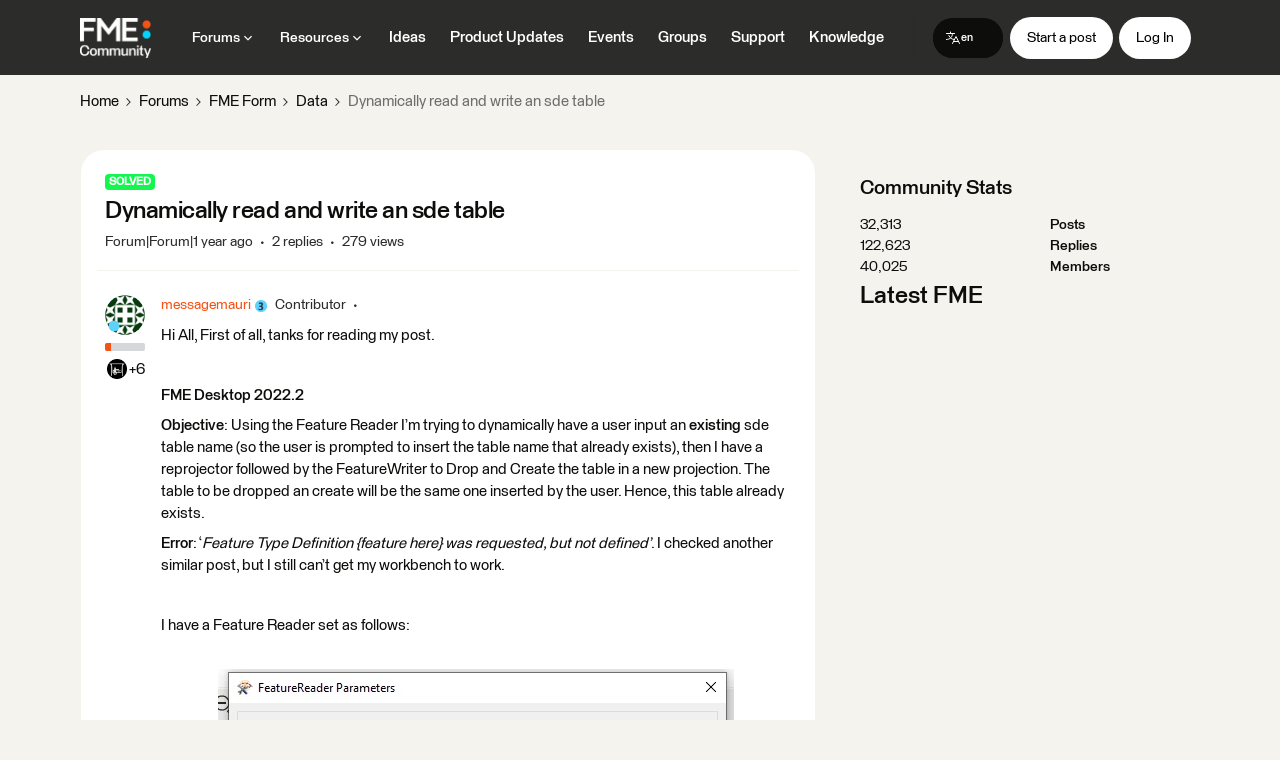

--- FILE ---
content_type: text/html; charset=UTF-8
request_url: https://community.safe.com/data-7/dynamically-read-and-write-an-sde-table-34122
body_size: 53078
content:
<!DOCTYPE html>
<html lang="en">
<head>
                        <meta name="robots" content="index, follow" />
                    <!--
Note: We recommend inviting a professional web developer to work with custom code. 
Test your code on a staging environment before publishing. 

If you do not have access to a developer, inSided can provide Professional Services - please reach out to insidedProServ@gainsight.com 
-->

<!-- Base custom styles -->
<link rel="stylesheet" href="https://www.safe.com/wp-content/themes/safewp/gainsight/safe-custom.css?v=20240307">

<!-- Sitemap -->
<link rel="sitemap" type="application/xml" title="Sitemap" href="https://community.safe.com/sitemap.xml">

<!-- Handle redirects -->
<script>
    const COMMUNITY_URL_BASE = "https://community.safe.com";
    const SUPPORT_URL_BASE = "https://support.safe.com";

    // Handle top level and "bespoke" redirections first:
    redirect([
        { from: '/s/academy', to: 'https://academy.safe.com' },
        { from: '/s/documentation' },
        { from: '/s/knowledge-base' },
        { from: '/s/submit-case' },
        { from: '/s/support' },
        { from: '/search', to: 'https://community.safe.com/p/search' },
        { from: '/knowledge-documentation-and-support-43/where-can-i-find-knowledge-base-documentation-and-support-32220', to: 'https://support.safe.com/hc/en-us' },
      	{ from: '/transformers-9/what-microsoft-redistributables-are-required-for-fme-6150', to: 'https://support.safe.com/hc/en-us/articles/25407707088397-Errors-due-to-missing-Microsoft-Visual-C-Redistributable'}
    ]);

    const path = window.location.pathname;

    // Redirect /s/:
    if (path === '/s') {
        window.location.replace(COMMUNITY_URL_BASE);
    }

    // Redirect articles, topics, etc.:
    if (path.startsWith('/s/')) {
        window.location.replace(SUPPORT_URL_BASE + path);
    }

    function redirect(array) {
        for (const redirect of array) {
            if (redirect.from === window.location.pathname) {
                window.location.replace(redirect.to || SUPPORT_URL_BASE + redirect.from);
            }
        }
    }
</script>
<!-- End Handle redirects -->

<!-- Google Tag Manager -->
<script>(function (w, d, s, l, i) {
        w[l] = w[l] || []; w[l].push({
            'gtm.start':
                new Date().getTime(), event: 'gtm.js'
        }); var f = d.getElementsByTagName(s)[0],
            j = d.createElement(s), dl = l != 'dataLayer' ? '&l=' + l : ''; j.async = true; j.src =
                'https://www.googletagmanager.com/gtm.js?id=' + i + dl; f.parentNode.insertBefore(j, f);
    })(window, document, 'script', 'dataLayer', 'GTM-P2FMFN5T');</script>
<!-- End Google Tag Manager -->

<link rel="stylesheet" href="https://static.cloud.coveo.com/atomic/v2/themes/coveo.css">
<script type="module" src="https://static.cloud.coveo.com/atomic/v2/atomic.esm.js" defer></script>

<style>
    html {
      --borderradius-base: 12px !important;
      --atomic-primary: #f55215 !important;
      --atomic-primary-light: #ff9a3d !important;
    }

    body, html, .cke_panel_container, .post__content.post__content--new-editor {
      font-size: 15px !important;
    }

    .forum-featured-image,
    .generic_hero,
    .thread-list-title.qa-subForum-header {
      background-color: #0D0D0C !important;
      padding-top: 6rem !important;
      padding-bottom: 6rem !important;
      color: #FFF !important;
      text-align: center !important;
    }

    .list__items--header {
      padding-top: 20px !important;
      padding-bottom: 20px !important;
    }

    .activities-list .user_meta {
      gap: 18px !important;
    }

    .forum-featured-image,
    .brand-hero {
      height: auto !important;
    }

    .forum-featured-image .col.col--main.has--side {
      margin: 0 auto !important;
      float: none !important;
    }

    .forum-featured-image h1,
    .generic_hero .brand-hero .brand-hero-subtitle,
    .generic_hero .brand-hero .brand-hero-title,
    .generic_hero h1,
    .thread-list-title.qa-subForum-header h1 {
      color: #FFF !important;
    }

    .group-overview-wrapper-title {
      margin: 0 !important;
      text-align: left;
    }

    .searchbar-in-hero {
      margin: 16px auto 0 !important;
    }

    .thread-list-title {
      border-top: 0 !important;
      border-bottom: 0 !important;
      margin-bottom: 30px !important;
    }

    .thread-list-title + .full-width.Template-brand-stats.custom-stats-bar {
      margin-top: -30px !important;
    }

    .quicklinks-wrapper {
      padding-top: 50px;
    }

    .breadcrumb-item-link {
      color: #0d0d0c !important;
    }

    div[data-preact="widget-breadcrumb/Breadcrumb"] + .forum-featured-image,
    div[data-preact="widget-breadcrumb/Breadcrumb"] + .qa-subForum-header {
      margin-top: -20px !important;
    }

    .twig_page-event-overview .main-navigation--breadcrumb-wrapper .breadcrumb {
      margin: 16px 0 !important;
    }

    .twig_page-event-overview  div[data-preact="widget-breadcrumb/Breadcrumb"] {
      margin-bottom: 0 !important;
    }

    .event-overview-title {
      background-color: #0d0d0c !important;
      color: #fff !important;
      width: 100vw !important;
      max-width: 100vw !important;
      position: relative;
      left: 50%;
      right: 50%;
      margin-left: -50vw;
      margin-right: -50vw;
      padding-top: 6rem !important;
      padding-bottom: 6rem !important;
      margin-bottom: 30px;
    }

    /* START Header navigation buttons */
    .header-navigation .btn {
      color: #fff !important;
      font-weight: 400 !important;
      box-shadow: 0 0 0 1px #fff !important;
    }

    .header-navigation .btn.menu-create-topic:hover,
    .header-navigation .header-login-button:focus {
      color: #000 !important;
      background-color: #fff !important;
      box-shadow: 0 0 0 1px #fff !important;
    }

    .header-navigation .header-login-button,
    .header-navigation .header-login-button:hover,
    .header-navigation .header-login-button:focus,
    .header-navigation .header-login-button:active,
    .header-navigation .btn.menu-create-topic,
    .header-navigation .btn.menu-create-topic:hover,
    .header-navigation .btn.menu-create-topic:focus,
    .header-navigation .btn.menu-create-topic:active {
      color: #000 !important;
      background-color: #fff;
      box-shadow: 0 0 0 1px #fff !important;
    }

    .header-navigation .btn--notification-center,
    .header-navigation .btn--notification-center:focus,
    .header-navigation .btn-show-search,
    .header-navigation .btn-show-search:focus {
      background-color: transparent;
      box-shadow: 0 0 0 1px #fff !important;
    }

    .header-navigation .btn--notification-center:hover,
    .header-navigation .btn-show-search:hover {
      background-color: #fff;
    }

    .header-navigation .btn--notification-center:hover svg g path {
      fill: #000 !important;
    }

    .header-navigation .btn-show-search:hover svg {
      color: #000;
    }

    .header-navigation button.language-selector,
    .header-navigation button.language-selector:focus,
    .header-navigation button.language-selector:active {
      background-color: transparent;
      -webkit-box-shadow: inset 0 0 0 1px #fff, var(--config-button-secondary-box-shadow, transparent 0 0);
      box-shadow: inset 0 0 0 1px #fff, var(--config-button-secondary-box-shadow, transparent 0 0);
    }

    .header-navigation button.language-selector:hover {
      color: #000 !important;
      background-color: #fff;
      box-shadow: 0 0 0 1px #fff !important;
    }
    /* END Header navigation buttons */

    .header-navigation .header-navigation-items_menu {
      align-items: center;
    }

    .header-navigation-items_hamburger {
      color: #fff !important;
    }

    .header-navigation-items_hamburger .slider-content {
      color: #0D0D0C !important;
    }

    @media (min-width: 1024px) {
      .header-navigation .header-navigation-items_and_search {
        justify-content: center !important;
      }
    }

    .header-navigation .header-navigation-items_menu>* {
      margin-right: 18px;
    }

    .default-avatar.avatar-variant-2 {
      color: #000 !important;
    }

    .main-navigation--wrapper .main-navigation--nav-buttons-wrapper>ul>li.main-navigation--profile-link {
      margin-left: 20px !important;
    }

    .widget-container--quick_links.widget-container--index-5 {
      padding-top: 0 !important;
    }

    .widget-container--index-5 .qa-quicklinks-container {
      background: #0D0D0C;
      padding-bottom: 65px !important;
      margin-top: 0 !important;
    }

    .widget-container--index-5 .qa-quicklinks-container .quicklink__box {
      background: #2C2C2B;
    }

    .widget-container--index-5 .qa-quicklinks-container .quicklink__box:hover {
      --config-card-hover-text-color: #fff;
      background: #3E3E3D !important;
    }

    .widget-container--index-5 .qa-quicklinks-container .quicklink__box a {
      color: #fff;
    }

    .Template-brand-cta {
      border-bottom-width: 0 !important; 
    }

    .Template-brand-cta .close {
      color: #0D0D0C !important;
    }

    .widget--cta .list li .icon:before {
      background: #0D0D0C !important;
    }

    body nav a {
      font-weight: 400 !important;
      margin-right: 0 !important;
      margin-bottom: 0 !important;
    }

    .header-navigation-items_menu > li > a,
    .header-navigation-items_menu > li > div > button {
      font-weight: 500 !important;
    }

    .txt--bold {
      font-weight: 500 !important;
    }

    .main-menu-list__item {
      position: relative;
      z-index: 0;
    }

    .main-menu-list__item strong {
      display: block;
      z-index: 1;  
    }

    .main-menu-list__item strong::before {
      content: "";
      background: #efefef;
      display: block;
      position: absolute;
      z-index: -1;
      top: 0;
      left: 0;
      height: 100%;
      width: 100%;
    }

    .breadcrumb-item .current {
      color: #6E6E6E !important;
    }

    .category-page_container .category-page_list .category-page_list-item .category-page_list-item-link {
      font-size: 18px;
    }

    dd,
    .category-page_container .category-page_list .category-page_list-item .category-page_list-item-link,
    .forum-list-view-description, 
    .table .table__row--thead,
    .brand-hero .brand-hero-subtitle,
    .header-navigation .main-menu-trigger,
    .header-navigation .main-menu-trigger>span,
    .knowledge-base-navigation-link--current,
    .thread-list-title .thread-list-view-description,
    .topic-helpfulness_container .topic-helpfulness-text,
    .event-item-detail-container .event-item__title,
    .homepage-widget-configurator .homepage-widget-configurator__controls .quick_links_common_settings_title, .homepage-widget-configurator .homepage-widget-configurator__controls label, .homepage-widget-configurator .widget-configurator__controls .quick_links_common_settings_title, .homepage-widget-configurator .widget-configurator__controls label, .label--fake, .widget-configurator .homepage-widget-configurator__controls .quick_links_common_settings_title, .widget-configurator .homepage-widget-configurator__controls label, .widget-configurator .widget-configurator__controls .quick_links_common_settings_title, .widget-configurator .widget-configurator__controls label, label,
    nav a,
    strong,
    .h1, h1, 
    .h2, h2, 
    .h3, h3, 
    .h4, h4, 
    .h5, h5, 
    .h6, h6 {
      font-weight: 500 !important;
    }

    .h1, h1 {
      font-size: 40px !important;
      letter-spacing: -.03125rem;
      line-height: 1.1 !important;
    }

    @media (min-width:768px) {
      .h1, h1 {
        font-size: 60px !important;
      }
    }

    .h3, h3, h1.topic__title {
      font-size: 24px !important;
    }

    .h4, h4, .h4 a, h4 a {
      font-size: 18px !important;
      font-weight: 500 !important;
    }

    .topic-view .topic-view_body .thread-list-block__content {
      margin-top: 6px !important;
    }

    .tabs--nav {
      margin-bottom: 20px;
    }

    .post__content :is(p, h2, h3, h4, h5, h6) {
      margin-bottom: 18px;
    }

    .post__content p + :is(h1, h2, h3, h4, h5, h6) {
      margin-top: 32px;
    }

    .cke_panel_container h2, .post__content.post__content--new-editor h2 {
      font-size: 24px !important;
    }

    .cke_panel_container h3, .post__content.post__content--new-editor h3 {
      font-size: 20px !important;
    }

    .post__content p > img {
      margin-top: 18px;
    }

    .post__content ul,
    .post__content ol {
      padding-left: 18px !important;
    }

    .post__content li {
      margin-bottom: 8px;
    }

    .post__content :is(ol, ul) :is(ol, ul) {
      margin-top: 8px;
    }

    .post__content p:empty {
      display: none !important;
    }

    .post__content figure { margin: 32px 0 !important; }

    .table__row--thead .table__cell {
      padding-bottom: 8px;
      border-bottom-color: #6e6e6e !important;
    }

    .table__row--thead + .table__row .table__cell {
      padding-top: 8px !important;
    }

    .table--pad-v .table__cell {
      padding: 6px 0 !important;
    }

    .pagebox .box + .box,
    .forum-list .box + .box {
      margin-top: 20px !important;
    }

    .simple-topic-list .simple-topic-list--item {
      margin-bottom: 18px !important;
    }

    .simple-topic-list .simple-topic-list--item > a {
      font-size: 13px;
    }

    .dl--tabular :is(dt, dd) {
      padding-bottom: 12px;
    }

    .event-header-container h1.event__title {
      font-size: 28px !important;
    }

    body .Template-footer {
      display: none !important;
    }

    body .footer-wrapper .Template-footer {
      display: block !important;
    }

    .Template-footer .logo-gainsight {
      margin: 0 !important;
    }

    .templatefoot-privacy-links {
      text-align: left !important;
    }

    .templatefoot-privacy-links a:first-child {
      padding-left: 0;
    }

    .footer-wrapper {
      padding: 5rem 10px 3rem;
    }

    .footer-wrapper nav a {
      margin-right: 20px;
    }

    .footer-wrapper svg {
      margin-bottom: 40px;
    }

    hr {
      margin-top: 60px;
      margin-bottom: 24px;
      border-top-color: #0d0d0c;
    }

    .footer-wrapper nav a {
      font-weight: 500;
      color: #0d0d0c;
      margin-right: 24px !important;
      margin-bottom: 24px !important;
      transition: opacity 0.2s ease-out;
    }

    nav a:hover {
      color: #0d0d0c;
      opacity: 0.75;
    }

    .disclaimer {
      max-width: 512px;
    }

    .quicklink__box,
    .banner-widget__image img,
    .box__content,
    .box__content .list-widget-wrapper,
    .list-widget-wrapper,
    .ideation_pipeline .pipeline-col-list>*,
    .box,
    .topic-curation-destination__container,
    .ask-question-widget__widget,
    .event-item-image-container .event-item__image {
      border-radius: 24px !important;
    }

    .radio-box-button,
    .leaderboard-table-container .leaderboard-row.leaderboard-row-current-user {
      border-radius: 24px !important;
    }

    form {
      --config--main-border-base-color: #dad9d7 !important;
    }

    #profile-settings-form .qa-section-profile-picture .avatar-uploader__edit {
      display: none !important;
    }

    #profile-settings-form .qa-section-profile-picture .second {
      pointer-events: none !important;
    }


    .custom-html form input {
      margin-bottom: 15px;
    }

    input[type=email], input[type=number], 
    input[type=password], 
    input[type=search], 
    input[type=text], 
    select, 
    select[multiple], 
    textarea,
    input[type=search].search-box__input,
    .public-tag-container .public-tag-wrapper,
    .html-editor,
    .cke_inner.cke_reset,
    .selectize-control.single .selectize-input,
    .selectize-dropdown,
    .public-tag-container .public-tag-wrapper .public-tag_selected-tag {
      border-radius: 12px !important;
    }

    input[type=email], input[type=number], 
    input[type=password], 
    input[type=search], 
    input[type=text], 
    select, 
    select[multiple], 
    textarea,
    input[type=search].search-box__input,
    .public-tag-container .public-tag-wrapper,
    .selectize-control.single .selectize-input {
      padding: 16px !important;
    }

    .input-wrapper .pre-icon-wrapper+.input-group {
      padding-left: 40px !important;
    }

    .input-wrapper .input-group.has-post-icon {
      padding-right: 40px !important;
    }

    .public-tag-container .public-tag-wrapper .public-tag-input-wrapper {
      margin-top: 0 !important;
      margin-bottom: 0 !important;
    }

    .public-tag-container .public-tag-wrapper .public-tag-input-wrapper input {
      padding: 0 !important;
    }

    .selectize-input>input {
      font-size: inherit !important;
    }

    .public-tag-container .public-tag-wrapper {
      padding-left: 12px !important;
    }

    .selectize-control.single .selectize-input {
      box-shadow: none !important;
      font-size: inherit !important;
    }

    .selectize-dropdown {
      overflow: hidden;
      border-width: 1px solid #dad9d7 !important;
    }

    .cke_top.cke_reset_all {
      border-radius: 12px 12px 0 0 !important;
    }

    .cke_wysiwyg_frame {
      border-radius: 0 0 12px 12px !important;
    }

    .pill,
    .tag--pill {
      border-radius: 50px !important;
      font-size: 13.5px !important;
      line-height: 1 !important;
      padding: 8px 16px !important;
      text-transform: none !important;
      letter-spacing: 0 !important;
    }

    .thread-list-block__title .pill {
      padding: 5px 8px !important;
      position: relative;
      top: -2px;
    }

    .thread-list-block__title .pill,
    .thread-list-block__title .tag--pill,
    .thread-list-block__title .tooltip {
      margin-left: 8px !important;
      position: relative !important;
      top: -2px !important;
    }

    .tag--pill {
      background: #EBEAE6 !important;
      background-color: #EBEAE6 !important;
      color: #0D0D0C !important;
    }

    .tag--pill:hover {
      border: solid 1px #0D0D0C !important;
      color: #0D0D0C !important;
    }

    .homepage-widget-container--quick_links {
      padding-top: 40px;
    }

    .Template-content .widget-container + .widget-container {
      padding-top: 60px;
    }

    .pipeline-col-list .pipeline__column-wrapper:last-child {
      margin-right: 0 !important;
    }

    .event-item-image-container {
      overflow: hidden;
    }

    .event-list-item-container .event-item-image-container .event-item__type { z-index: 1; }

    .widget .list:not(.list--float),
    div[data-preact="widget-breadcrumb/Breadcrumb"] {
      margin-bottom: 20px !important;
    }

    .list.list--badges li {
      margin-bottom: 10px !important;
    }

    .list.list--badges img {
      border-radius: 50%;
    }

    .list-group.list-group--gutter-bottom {
      margin-bottom: 30px;
    }

    .chip {
      background: transparent !important;
      border: solid 1px #0D0D0C !important;
    }

    .chip:hover,
    .chip.chip--active {
      background: #0D0D0C !important;
      color: #FFF !important;
    }

    .btn--toggle, .btn--toggle.thread-meta-item, .featured-topic__vote,
    #modal_report .btn, #modal_report .btn:focus, .btn, .btn--cta, .btn--cta:focus, .btn:focus, .offline-community .btn, .private-register .btn, .wysiwyg-editor.wysiwyg-editor-profile__forum_pm .wysiwyg-editor__submit-button, .wysiwyg-editor .wysiwyg-editor__form-submit, .wysiwyg-editor .wysiwyg-editor__form-submit:focus, .wysiwyg-editor .wysiwyg-editor__link--selector .btn, .wysiwyg-editor .wysiwyg-editor__link--selector .btn:focus, .wysiwyg-editor .wysiwyg-editor__submit-button, .wysiwyg-editor .wysiwyg-editor__submit-button:focus {
      box-shadow: 0 0 0 1px #0D0D0C !important;
      border-radius: 24px;
    }

    .btn--cta.btn--show-more {
      padding: 8px 16px !important;
      color: #0D0D0C !important;
    }

    .btn--cta {
      min-width: 100px !important;
    }

    .radio-box-button { border-color: #0D0D0C !important; }

    .radio-box-button:hover,
    .radio-box-button.is-active {
      border-color: #0D0D0C !important;
      background: #0D0D0C !important;
      color: #FFF !important;
    }

    .radio-box-button:hover path,
    .radio-box-button.is-active path {
      fill: #FFF !important;
    }

    .editor--new-topic .editor-type .radio-box-button:hover input[type=radio]+label:before,
    .fancyselect input[type=radio]:checked+label:before {
      color: #FFF !important;
    }

    .box--info,
    .box--success,
    .fancyselect input[type=radio]+label:before {
      color: #0D0D0C !important;
    }

    .fancyselect input[type=radio]:checked+label:before {
      color: #f55215 !important;
    }

    .btn-primary {
      background-color: #f55215 !important;
    }

    .fancyselect input[type=checkbox]+label, .fancyselect input[type=radio]+label {
      padding-left: 1.5em !important;
    }

    #custom-search-input {
      position: relative;
      width: 100%;
      z-index: 20;
    }

    #custom-search-overlay {
      background: #000;
      width: 100%;
      height: 100%;
      position: fixed;
      z-index: 12;
      opacity: .2;
      top: 0;
      left: 0;
    }

    .btn--create-topic.btn--fixed__bottom {
      min-width: 0px !important;
      background-color: rgba(255, 255, 255, 0.85);
    }

    .btn--create-topic.btn--fixed__bottom:active,
    .btn--create-topic.btn--fixed__bottom:focus {
      background-color: rgba(255, 255, 255, 0.85);
    }

    /* Start: Tab styles */
    .safe-tabs .tabs__item:first-child {
      margin-left: 0px !important;
    }

    a.js-tab.is-active {
      font-weight: 500 !important;
    }
    /* End: Tab styles */

    /* Start: Dropdown styles */
    select.safe-dropdown {
    padding: 8px 16px !important;
    border-radius: 9999px !important;
    }
    .safe-custom-dropdown {
      border-radius: 9999px;
      background-color: white;
      padding: 8px 16px;
    }
    .safe-custom-dropdown--subtle {
      background-color: transparent;
    }
    /* End: Dropdown styles */

    /* Start: Product ideas custom styles */
    .ideation-overview-list .qa-topic-meta-last-post-date-link .thread-meta-item__text:before {
      content: "Last Updated: ";
    }

    .ideation-overview-list header.overview-list-header {
      justify-content: flex-end !important;
    }

    body.twig_page-ideas-overview .custom-content-stream_with_sidebar:first-child {
      margin-top: -30px !important;
    }

    body.twig_page-ideas-overview .col.col--main {
      width: 100% !important;
    }

    body.twig_page-ideas-overview .col.col--side {
      display: none !important;
    }

    body.twig_page-ideas-overview button.thread-meta-item--vote {
      border-radius: 9999px !important;
    }

    body.twig_page-ideas-overview .overview-list-header .dropdown--sort-options-trigger {
      z-index: 20 !important;
    }

    body.twig_page-ideas-overview .load-more-container {
      display: flex !important;
      justify-content: center !important;
    }

    body.twig_page-ideas-overview .load-more-container button {
      width: auto !important;
    }

    #ideation-list-sort span.sort-option-trigger > span {
      font-weight: 400;
    }

    #ideation-list-sort span.sort-option-trigger > span:before {
      font-weight: 500;
      content: "Sort By: ";
    }

    /* Hide upvote button when viewing "Released" ideas on overview page: */
    body.twig_page-ideas-overview:has(ul.tabs-navigation a.qa-link-tab.is-active[data-param-value="Released"]) button.thread-meta-item--vote {
      display: none !important;
    }

    /* Hide upvote button when viewing a single "Released" idea post: */
    body.twig_page-topic div[data-props*="Released"] header button.thread-meta-item--vote {
      display: none !important;
    }
    /* End: Product ideas custom styles */

    button.thread-meta-item--vote:active {
      color: var(--config-button-toggle-hover-color);
      background-color: #2c2c2b;
      box-shadow: 0 0 0 1px #2c2c2b !important;
    }

    button.thread-meta-item--vote.preact_voted {
      color: var(--config-button-toggle-hover-color) !important;
      background-color: var(--config-button-toggle-on-color) !important;
    }

    button.thread-meta-item--vote.preact_voted:active  {
      background-color: #2c2c2b !important;
      box-shadow: 0 0 0 1px #2c2c2b !important;
    }

    .post__user__meta > ul li:first-child .group--inline {
      display: inline-flex !important;
      align-items: center !important;
    }

    /* Start: Hide native (Algolia) search */
    .header-navigation_extended-search > form,
    .hero-search .algolia-search-container,
    .header-navigation .algolia-search-container,
    div[data-preact="destination/modules/Search/Features/SearchWidget/SearchForm"] {
      display: none !important;
      z-index: -9999 !important;
      pointer-events: none !important;
    }
    /* End: Hide native (Algolia) search */

    .header-navigation_extendable-search.extended {
      display: none !important;
    }

    .header-navigation-items_and_search {
      justify-content: flex-start !important;
    }

    /**
    * Gainsight uses two separate templates for showing a search field in a hero banner,
    * depending on the page. We need to hide both types:
    */
    .hero-search>div[data-preact="algolia/components/SearchForm"],
    .searchbar-in-hero>div[data-preact="algolia/components/SearchForm"] {
      display: none;
    }

    .searchbar-in-hero .searchbox {
      display: none;
    }

    .search-box--open {
      display: block;
      width: 100% !important;
    }

    .search-box__submit {
      z-index: 21;
      padding: 0 12px !important;
    }

    .search-box__submit svg {
      width: 16px;
      height: 16px;
    }

    .js-cookie-accept {
      color: white !important;
      box-shadow: 0 0 0 1px #FFFFFF !important;
    }

    /*hide add to calendar on events page*/
    .events-add-to-calendar-container {
      display: none;
    }

    .skeleton {
      position: absolute;
      top: 0;
      right: 0;
      bottom: 0;
      left: 0;
      animation: pulse 2s cubic-bezier(.4,0,.6,1) infinite;
      background-color: #e0e0e0;
      border-radius: 24px;
      z-index: 10;
    }

    /* Utility classes for opacity */
    .opacity-100 {
      opacity: 1;
    }

    .opacity-50 {
      opacity: .5;
    }

    .opacity-0 {
      opacity: 0;
    }
</style>

<!-- Handle custom Coveo search -->
<script>
    document.addEventListener('DOMContentLoaded', () => {
        // If current location is the custom search page, hide the search button in the site header
        // and don't initialize custom search for the header or hero banner, as this would
        // conflict with initializing the hosted search page
        if (window.location.pathname === '/p/search') {
            document.getElementsByClassName('header-navigation_extendable-search')?.[0].classList.add('is-hidden')
        } else {
            _initCustomSearch()
        }
    });

    async function _initCustomSearch() {
        // True if page is using version 2 of Gainsight search:
        const isSearchVersion2 = document.querySelector('.search-v2')

        const searchButtonSelector = isSearchVersion2
          ? '.header-navigation button.btn-show-search'
          : 'button.header-navigation_extendable-search-icon'

        // Gather existing DOM elements
        const searchButton = document.querySelector(searchButtonSelector)
        const searchContainer = document.getElementsByClassName('header-navigation-items_and_search')?.[0]
        const searchContainerInner = document.getElementsByClassName('header-navigation_extendable-search')?.[0]
        const { searchHeroContainer, searchHeroContainerClass } = getSearchHeroContainer()

        // Make custom search elements for site header and set their attributes
        if (searchButton) {
            const searchBox = document.createElement('div')
            searchBox.classList.add('search-box')

            const searchInput = generateCoveoSearchInterface()
            searchInput.classList.add(
                'is-hidden',
            )
            searchInput.setAttribute('id', 'custom-search-input')
            setTimeout(async () => {
              await _initCoveo()
            }, 500)

            const searchOverlay = document.createElement('div')
            searchOverlay.setAttribute('id', 'custom-search-overlay')
            searchOverlay.classList.add('is-hidden')

            // Append all new elements
            searchBox.append(searchInput, searchOverlay)
            searchContainer.append(searchBox)
            
            // Add search button event listener and clone
            const clonedSearchButton = searchButton.cloneNode(true)
            searchButton.addEventListener('click', () => {
                event.stopPropagation();

                searchInput.classList.remove('is-hidden')
                searchOverlay.classList.remove('is-hidden')
                searchBox.classList.add('search-box--open')
                searchContainer.classList.add('search-extended')
                searchContainerInner.classList.add('extended')
            });

            if (isSearchVersion2) {
              clonedSearchButton.addEventListener('click', () => {
                  event.stopPropagation();

                  searchInput.classList.remove('is-hidden')
                  searchOverlay.classList.remove('is-hidden')
                  searchBox.classList.add('search-box--open')
                  searchContainer.classList.add('search-extended')
                  searchContainerInner.classList.add('extended')
              });
            }

            // Add search overlay event listener
            searchOverlay.addEventListener('click', () => {
                event.stopPropagation();

                searchButton.classList.remove('is-hidden')
                searchInput.classList.add('is-hidden')
                searchOverlay.classList.add('is-hidden')
                searchBox.classList.remove('search-box--open')
                searchContainer.classList.remove('search-extended')
                searchContainerInner.classList.remove('extended')

                if (isSearchVersion2) {
                  const buttonWrapper = document.querySelector('.search-v2 > .collapsed-search-wrapper')
                  buttonWrapper.append(clonedSearchButton)
                }
            })
        }

        if (searchHeroContainer) {
            // Create search interface 
            const searchInterface = generateCoveoSearchInterface()
            searchInterface.classList.add('opacity-0')

            // Append search interface to hero banner, initialize Coveo, then remove the opacity rule for a nicer "reveal"
            searchHeroContainer.append(searchInterface)
            await _initCoveo()
            searchInterface.classList.remove('opacity-0')
        }
    }

    async function _initCoveo() {
        await customElements.whenDefined('atomic-search-interface');
        const interface = document.querySelector('atomic-search-interface');

        if (interface) {
            await interface.initialize({
                accessToken: 'xxf67add3d-8292-41df-b077-0d8ae0a5441b',
                organizationId: 'safesoftwarexkfhnfms',
                organizationEndpoints: await interface.getOrganizationEndpoints('safesoftwarexkfhnfms'),
                searchHub: 'Community'
            });
            interface.i18n.addResourceBundle('en', 'translation', {
                'search': 'Search ideas, questions, and more'
            });
        }
    }

    function generateCoveoSearchInterface() {

        const atomicSearchInterface = document.createElement('atomic-search-interface')
        atomicSearchInterface.setAttribute('localization-compatibility-version', 'v4')
        atomicSearchInterface.setAttribute('style', 'transition: 150ms;')

        const atomicSearchLayout = document.createElement('atomic-search-layout')
        atomicSearchLayout.setAttribute('style', 'display: flex;')

        const atomicLayoutSection = document.createElement('atomic-layout-section')
        atomicLayoutSection.setAttribute('style', 'flex: 1 1 0%;')

        const atomicSearchBox = document.createElement('atomic-search-box')
        atomicSearchBox.setAttribute('redirection-url', getSearchRedirectionUrl())
        atomicSearchBox.setAttribute('textarea', 'true')

        const atomicSearchBoxQuerySuggestions = document.createElement('atomic-search-box-query-suggestions')

        const atomicSearchBoxInstantResults = document.createElement("atomic-search-box-instant-results");
        atomicSearchBoxInstantResults.setAttribute("density", "compact");
        atomicSearchBoxInstantResults.setAttribute("max-results-per-query", "5");

      	atomicSearchInterface.append(atomicSearchLayout)
        atomicSearchLayout.append(atomicLayoutSection)
        atomicSearchBox.append(atomicSearchBoxQuerySuggestions)
        atomicSearchBox.append(atomicSearchBoxInstantResults)
        atomicLayoutSection.append(atomicSearchBox)
        /**
         * <atomic-search-interface>
         *   <atomic-layout-section>
         *     <atomic-search-box>
         *       <atomic-search-box-query-suggestions/>
         *		 <atomic-search-box-instant-results/>
         *     </atomic-search-box>
         *   </atomic-layout-section>
         * </atomic-search-interface>
         */

        return atomicSearchInterface
    }

    /**
     * For some reason the events landing page, and possibly others, uses the class name "searchbar-in-hero"
     * instead of "hero-search" to denote the search container in the hero banner, so this
     * function is needed to return the correct DOM element.
     */
    function getSearchHeroContainer() {
        const defaultSearchContainerClass = 'hero-search'
        const defaultSearchContainer = document.getElementsByClassName(defaultSearchContainerClass)?.[0]

        if (!defaultSearchContainer) {
            return {
                searchHeroContainer: document.getElementsByClassName('searchbar-in-hero')?.[0],
                searchHeroContainerClass: 'searchbar-in-hero'
            }
        }

        return {
            searchHeroContainer: defaultSearchContainer,
            searchHeroContainerClass: defaultSearchContainerClass
        }
    }

    /**
     * If current page is the events landing page, narrow down search to results of type "Event" by default:
     */
    function getSearchRedirectionUrl() {
        let searchUrl = '/p/search'

        switch (window.location.pathname) {
            case '/events':
                searchUrl += '#q&f-commontype=Event'
                break;
            case '/ideas':
                searchUrl += '#q&f-commontype=Idea'
                break;
        }

        return searchUrl
    }

    function redirectSearch(query) {
        const SEARCH_URL = "https://community.safe.com/p/search"
        // Construct the URL
        const queryEncoded = encodeURIComponent(query);
        // Navigate to the new page
        window.location.href = `${SEARCH_URL}#q=${queryEncoded}`;
    }
</script>
<!-- End Handle custom Coveo search -->

    
        

<meta charset="UTF-8" />
<meta name="viewport" content="width=device-width, initial-scale=1.0" />
<meta name="format-detection" content="telephone=no">
<meta name="HandheldFriendly" content="true" />
<meta http-equiv="X-UA-Compatible" content="ie=edge"><script type="text/javascript">(window.NREUM||(NREUM={})).init={ajax:{deny_list:["bam.nr-data.net"]},feature_flags:["soft_nav"]};(window.NREUM||(NREUM={})).loader_config={licenseKey:"5364be9000",applicationID:"1025449199",browserID:"1103239134"};;/*! For license information please see nr-loader-rum-1.308.0.min.js.LICENSE.txt */
(()=>{var e,t,r={163:(e,t,r)=>{"use strict";r.d(t,{j:()=>E});var n=r(384),i=r(1741);var a=r(2555);r(860).K7.genericEvents;const s="experimental.resources",o="register",c=e=>{if(!e||"string"!=typeof e)return!1;try{document.createDocumentFragment().querySelector(e)}catch{return!1}return!0};var d=r(2614),u=r(944),l=r(8122);const f="[data-nr-mask]",g=e=>(0,l.a)(e,(()=>{const e={feature_flags:[],experimental:{allow_registered_children:!1,resources:!1},mask_selector:"*",block_selector:"[data-nr-block]",mask_input_options:{color:!1,date:!1,"datetime-local":!1,email:!1,month:!1,number:!1,range:!1,search:!1,tel:!1,text:!1,time:!1,url:!1,week:!1,textarea:!1,select:!1,password:!0}};return{ajax:{deny_list:void 0,block_internal:!0,enabled:!0,autoStart:!0},api:{get allow_registered_children(){return e.feature_flags.includes(o)||e.experimental.allow_registered_children},set allow_registered_children(t){e.experimental.allow_registered_children=t},duplicate_registered_data:!1},browser_consent_mode:{enabled:!1},distributed_tracing:{enabled:void 0,exclude_newrelic_header:void 0,cors_use_newrelic_header:void 0,cors_use_tracecontext_headers:void 0,allowed_origins:void 0},get feature_flags(){return e.feature_flags},set feature_flags(t){e.feature_flags=t},generic_events:{enabled:!0,autoStart:!0},harvest:{interval:30},jserrors:{enabled:!0,autoStart:!0},logging:{enabled:!0,autoStart:!0},metrics:{enabled:!0,autoStart:!0},obfuscate:void 0,page_action:{enabled:!0},page_view_event:{enabled:!0,autoStart:!0},page_view_timing:{enabled:!0,autoStart:!0},performance:{capture_marks:!1,capture_measures:!1,capture_detail:!0,resources:{get enabled(){return e.feature_flags.includes(s)||e.experimental.resources},set enabled(t){e.experimental.resources=t},asset_types:[],first_party_domains:[],ignore_newrelic:!0}},privacy:{cookies_enabled:!0},proxy:{assets:void 0,beacon:void 0},session:{expiresMs:d.wk,inactiveMs:d.BB},session_replay:{autoStart:!0,enabled:!1,preload:!1,sampling_rate:10,error_sampling_rate:100,collect_fonts:!1,inline_images:!1,fix_stylesheets:!0,mask_all_inputs:!0,get mask_text_selector(){return e.mask_selector},set mask_text_selector(t){c(t)?e.mask_selector="".concat(t,",").concat(f):""===t||null===t?e.mask_selector=f:(0,u.R)(5,t)},get block_class(){return"nr-block"},get ignore_class(){return"nr-ignore"},get mask_text_class(){return"nr-mask"},get block_selector(){return e.block_selector},set block_selector(t){c(t)?e.block_selector+=",".concat(t):""!==t&&(0,u.R)(6,t)},get mask_input_options(){return e.mask_input_options},set mask_input_options(t){t&&"object"==typeof t?e.mask_input_options={...t,password:!0}:(0,u.R)(7,t)}},session_trace:{enabled:!0,autoStart:!0},soft_navigations:{enabled:!0,autoStart:!0},spa:{enabled:!0,autoStart:!0},ssl:void 0,user_actions:{enabled:!0,elementAttributes:["id","className","tagName","type"]}}})());var p=r(6154),m=r(9324);let h=0;const v={buildEnv:m.F3,distMethod:m.Xs,version:m.xv,originTime:p.WN},b={consented:!1},y={appMetadata:{},get consented(){return this.session?.state?.consent||b.consented},set consented(e){b.consented=e},customTransaction:void 0,denyList:void 0,disabled:!1,harvester:void 0,isolatedBacklog:!1,isRecording:!1,loaderType:void 0,maxBytes:3e4,obfuscator:void 0,onerror:void 0,ptid:void 0,releaseIds:{},session:void 0,timeKeeper:void 0,registeredEntities:[],jsAttributesMetadata:{bytes:0},get harvestCount(){return++h}},_=e=>{const t=(0,l.a)(e,y),r=Object.keys(v).reduce((e,t)=>(e[t]={value:v[t],writable:!1,configurable:!0,enumerable:!0},e),{});return Object.defineProperties(t,r)};var w=r(5701);const x=e=>{const t=e.startsWith("http");e+="/",r.p=t?e:"https://"+e};var R=r(7836),k=r(3241);const A={accountID:void 0,trustKey:void 0,agentID:void 0,licenseKey:void 0,applicationID:void 0,xpid:void 0},S=e=>(0,l.a)(e,A),T=new Set;function E(e,t={},r,s){let{init:o,info:c,loader_config:d,runtime:u={},exposed:l=!0}=t;if(!c){const e=(0,n.pV)();o=e.init,c=e.info,d=e.loader_config}e.init=g(o||{}),e.loader_config=S(d||{}),c.jsAttributes??={},p.bv&&(c.jsAttributes.isWorker=!0),e.info=(0,a.D)(c);const f=e.init,m=[c.beacon,c.errorBeacon];T.has(e.agentIdentifier)||(f.proxy.assets&&(x(f.proxy.assets),m.push(f.proxy.assets)),f.proxy.beacon&&m.push(f.proxy.beacon),e.beacons=[...m],function(e){const t=(0,n.pV)();Object.getOwnPropertyNames(i.W.prototype).forEach(r=>{const n=i.W.prototype[r];if("function"!=typeof n||"constructor"===n)return;let a=t[r];e[r]&&!1!==e.exposed&&"micro-agent"!==e.runtime?.loaderType&&(t[r]=(...t)=>{const n=e[r](...t);return a?a(...t):n})})}(e),(0,n.US)("activatedFeatures",w.B)),u.denyList=[...f.ajax.deny_list||[],...f.ajax.block_internal?m:[]],u.ptid=e.agentIdentifier,u.loaderType=r,e.runtime=_(u),T.has(e.agentIdentifier)||(e.ee=R.ee.get(e.agentIdentifier),e.exposed=l,(0,k.W)({agentIdentifier:e.agentIdentifier,drained:!!w.B?.[e.agentIdentifier],type:"lifecycle",name:"initialize",feature:void 0,data:e.config})),T.add(e.agentIdentifier)}},384:(e,t,r)=>{"use strict";r.d(t,{NT:()=>s,US:()=>u,Zm:()=>o,bQ:()=>d,dV:()=>c,pV:()=>l});var n=r(6154),i=r(1863),a=r(1910);const s={beacon:"bam.nr-data.net",errorBeacon:"bam.nr-data.net"};function o(){return n.gm.NREUM||(n.gm.NREUM={}),void 0===n.gm.newrelic&&(n.gm.newrelic=n.gm.NREUM),n.gm.NREUM}function c(){let e=o();return e.o||(e.o={ST:n.gm.setTimeout,SI:n.gm.setImmediate||n.gm.setInterval,CT:n.gm.clearTimeout,XHR:n.gm.XMLHttpRequest,REQ:n.gm.Request,EV:n.gm.Event,PR:n.gm.Promise,MO:n.gm.MutationObserver,FETCH:n.gm.fetch,WS:n.gm.WebSocket},(0,a.i)(...Object.values(e.o))),e}function d(e,t){let r=o();r.initializedAgents??={},t.initializedAt={ms:(0,i.t)(),date:new Date},r.initializedAgents[e]=t}function u(e,t){o()[e]=t}function l(){return function(){let e=o();const t=e.info||{};e.info={beacon:s.beacon,errorBeacon:s.errorBeacon,...t}}(),function(){let e=o();const t=e.init||{};e.init={...t}}(),c(),function(){let e=o();const t=e.loader_config||{};e.loader_config={...t}}(),o()}},782:(e,t,r)=>{"use strict";r.d(t,{T:()=>n});const n=r(860).K7.pageViewTiming},860:(e,t,r)=>{"use strict";r.d(t,{$J:()=>u,K7:()=>c,P3:()=>d,XX:()=>i,Yy:()=>o,df:()=>a,qY:()=>n,v4:()=>s});const n="events",i="jserrors",a="browser/blobs",s="rum",o="browser/logs",c={ajax:"ajax",genericEvents:"generic_events",jserrors:i,logging:"logging",metrics:"metrics",pageAction:"page_action",pageViewEvent:"page_view_event",pageViewTiming:"page_view_timing",sessionReplay:"session_replay",sessionTrace:"session_trace",softNav:"soft_navigations",spa:"spa"},d={[c.pageViewEvent]:1,[c.pageViewTiming]:2,[c.metrics]:3,[c.jserrors]:4,[c.spa]:5,[c.ajax]:6,[c.sessionTrace]:7,[c.softNav]:8,[c.sessionReplay]:9,[c.logging]:10,[c.genericEvents]:11},u={[c.pageViewEvent]:s,[c.pageViewTiming]:n,[c.ajax]:n,[c.spa]:n,[c.softNav]:n,[c.metrics]:i,[c.jserrors]:i,[c.sessionTrace]:a,[c.sessionReplay]:a,[c.logging]:o,[c.genericEvents]:"ins"}},944:(e,t,r)=>{"use strict";r.d(t,{R:()=>i});var n=r(3241);function i(e,t){"function"==typeof console.debug&&(console.debug("New Relic Warning: https://github.com/newrelic/newrelic-browser-agent/blob/main/docs/warning-codes.md#".concat(e),t),(0,n.W)({agentIdentifier:null,drained:null,type:"data",name:"warn",feature:"warn",data:{code:e,secondary:t}}))}},1687:(e,t,r)=>{"use strict";r.d(t,{Ak:()=>d,Ze:()=>f,x3:()=>u});var n=r(3241),i=r(7836),a=r(3606),s=r(860),o=r(2646);const c={};function d(e,t){const r={staged:!1,priority:s.P3[t]||0};l(e),c[e].get(t)||c[e].set(t,r)}function u(e,t){e&&c[e]&&(c[e].get(t)&&c[e].delete(t),p(e,t,!1),c[e].size&&g(e))}function l(e){if(!e)throw new Error("agentIdentifier required");c[e]||(c[e]=new Map)}function f(e="",t="feature",r=!1){if(l(e),!e||!c[e].get(t)||r)return p(e,t);c[e].get(t).staged=!0,g(e)}function g(e){const t=Array.from(c[e]);t.every(([e,t])=>t.staged)&&(t.sort((e,t)=>e[1].priority-t[1].priority),t.forEach(([t])=>{c[e].delete(t),p(e,t)}))}function p(e,t,r=!0){const s=e?i.ee.get(e):i.ee,c=a.i.handlers;if(!s.aborted&&s.backlog&&c){if((0,n.W)({agentIdentifier:e,type:"lifecycle",name:"drain",feature:t}),r){const e=s.backlog[t],r=c[t];if(r){for(let t=0;e&&t<e.length;++t)m(e[t],r);Object.entries(r).forEach(([e,t])=>{Object.values(t||{}).forEach(t=>{t[0]?.on&&t[0]?.context()instanceof o.y&&t[0].on(e,t[1])})})}}s.isolatedBacklog||delete c[t],s.backlog[t]=null,s.emit("drain-"+t,[])}}function m(e,t){var r=e[1];Object.values(t[r]||{}).forEach(t=>{var r=e[0];if(t[0]===r){var n=t[1],i=e[3],a=e[2];n.apply(i,a)}})}},1738:(e,t,r)=>{"use strict";r.d(t,{U:()=>g,Y:()=>f});var n=r(3241),i=r(9908),a=r(1863),s=r(944),o=r(5701),c=r(3969),d=r(8362),u=r(860),l=r(4261);function f(e,t,r,a){const f=a||r;!f||f[e]&&f[e]!==d.d.prototype[e]||(f[e]=function(){(0,i.p)(c.xV,["API/"+e+"/called"],void 0,u.K7.metrics,r.ee),(0,n.W)({agentIdentifier:r.agentIdentifier,drained:!!o.B?.[r.agentIdentifier],type:"data",name:"api",feature:l.Pl+e,data:{}});try{return t.apply(this,arguments)}catch(e){(0,s.R)(23,e)}})}function g(e,t,r,n,s){const o=e.info;null===r?delete o.jsAttributes[t]:o.jsAttributes[t]=r,(s||null===r)&&(0,i.p)(l.Pl+n,[(0,a.t)(),t,r],void 0,"session",e.ee)}},1741:(e,t,r)=>{"use strict";r.d(t,{W:()=>a});var n=r(944),i=r(4261);class a{#e(e,...t){if(this[e]!==a.prototype[e])return this[e](...t);(0,n.R)(35,e)}addPageAction(e,t){return this.#e(i.hG,e,t)}register(e){return this.#e(i.eY,e)}recordCustomEvent(e,t){return this.#e(i.fF,e,t)}setPageViewName(e,t){return this.#e(i.Fw,e,t)}setCustomAttribute(e,t,r){return this.#e(i.cD,e,t,r)}noticeError(e,t){return this.#e(i.o5,e,t)}setUserId(e,t=!1){return this.#e(i.Dl,e,t)}setApplicationVersion(e){return this.#e(i.nb,e)}setErrorHandler(e){return this.#e(i.bt,e)}addRelease(e,t){return this.#e(i.k6,e,t)}log(e,t){return this.#e(i.$9,e,t)}start(){return this.#e(i.d3)}finished(e){return this.#e(i.BL,e)}recordReplay(){return this.#e(i.CH)}pauseReplay(){return this.#e(i.Tb)}addToTrace(e){return this.#e(i.U2,e)}setCurrentRouteName(e){return this.#e(i.PA,e)}interaction(e){return this.#e(i.dT,e)}wrapLogger(e,t,r){return this.#e(i.Wb,e,t,r)}measure(e,t){return this.#e(i.V1,e,t)}consent(e){return this.#e(i.Pv,e)}}},1863:(e,t,r)=>{"use strict";function n(){return Math.floor(performance.now())}r.d(t,{t:()=>n})},1910:(e,t,r)=>{"use strict";r.d(t,{i:()=>a});var n=r(944);const i=new Map;function a(...e){return e.every(e=>{if(i.has(e))return i.get(e);const t="function"==typeof e?e.toString():"",r=t.includes("[native code]"),a=t.includes("nrWrapper");return r||a||(0,n.R)(64,e?.name||t),i.set(e,r),r})}},2555:(e,t,r)=>{"use strict";r.d(t,{D:()=>o,f:()=>s});var n=r(384),i=r(8122);const a={beacon:n.NT.beacon,errorBeacon:n.NT.errorBeacon,licenseKey:void 0,applicationID:void 0,sa:void 0,queueTime:void 0,applicationTime:void 0,ttGuid:void 0,user:void 0,account:void 0,product:void 0,extra:void 0,jsAttributes:{},userAttributes:void 0,atts:void 0,transactionName:void 0,tNamePlain:void 0};function s(e){try{return!!e.licenseKey&&!!e.errorBeacon&&!!e.applicationID}catch(e){return!1}}const o=e=>(0,i.a)(e,a)},2614:(e,t,r)=>{"use strict";r.d(t,{BB:()=>s,H3:()=>n,g:()=>d,iL:()=>c,tS:()=>o,uh:()=>i,wk:()=>a});const n="NRBA",i="SESSION",a=144e5,s=18e5,o={STARTED:"session-started",PAUSE:"session-pause",RESET:"session-reset",RESUME:"session-resume",UPDATE:"session-update"},c={SAME_TAB:"same-tab",CROSS_TAB:"cross-tab"},d={OFF:0,FULL:1,ERROR:2}},2646:(e,t,r)=>{"use strict";r.d(t,{y:()=>n});class n{constructor(e){this.contextId=e}}},2843:(e,t,r)=>{"use strict";r.d(t,{G:()=>a,u:()=>i});var n=r(3878);function i(e,t=!1,r,i){(0,n.DD)("visibilitychange",function(){if(t)return void("hidden"===document.visibilityState&&e());e(document.visibilityState)},r,i)}function a(e,t,r){(0,n.sp)("pagehide",e,t,r)}},3241:(e,t,r)=>{"use strict";r.d(t,{W:()=>a});var n=r(6154);const i="newrelic";function a(e={}){try{n.gm.dispatchEvent(new CustomEvent(i,{detail:e}))}catch(e){}}},3606:(e,t,r)=>{"use strict";r.d(t,{i:()=>a});var n=r(9908);a.on=s;var i=a.handlers={};function a(e,t,r,a){s(a||n.d,i,e,t,r)}function s(e,t,r,i,a){a||(a="feature"),e||(e=n.d);var s=t[a]=t[a]||{};(s[r]=s[r]||[]).push([e,i])}},3878:(e,t,r)=>{"use strict";function n(e,t){return{capture:e,passive:!1,signal:t}}function i(e,t,r=!1,i){window.addEventListener(e,t,n(r,i))}function a(e,t,r=!1,i){document.addEventListener(e,t,n(r,i))}r.d(t,{DD:()=>a,jT:()=>n,sp:()=>i})},3969:(e,t,r)=>{"use strict";r.d(t,{TZ:()=>n,XG:()=>o,rs:()=>i,xV:()=>s,z_:()=>a});const n=r(860).K7.metrics,i="sm",a="cm",s="storeSupportabilityMetrics",o="storeEventMetrics"},4234:(e,t,r)=>{"use strict";r.d(t,{W:()=>a});var n=r(7836),i=r(1687);class a{constructor(e,t){this.agentIdentifier=e,this.ee=n.ee.get(e),this.featureName=t,this.blocked=!1}deregisterDrain(){(0,i.x3)(this.agentIdentifier,this.featureName)}}},4261:(e,t,r)=>{"use strict";r.d(t,{$9:()=>d,BL:()=>o,CH:()=>g,Dl:()=>_,Fw:()=>y,PA:()=>h,Pl:()=>n,Pv:()=>k,Tb:()=>l,U2:()=>a,V1:()=>R,Wb:()=>x,bt:()=>b,cD:()=>v,d3:()=>w,dT:()=>c,eY:()=>p,fF:()=>f,hG:()=>i,k6:()=>s,nb:()=>m,o5:()=>u});const n="api-",i="addPageAction",a="addToTrace",s="addRelease",o="finished",c="interaction",d="log",u="noticeError",l="pauseReplay",f="recordCustomEvent",g="recordReplay",p="register",m="setApplicationVersion",h="setCurrentRouteName",v="setCustomAttribute",b="setErrorHandler",y="setPageViewName",_="setUserId",w="start",x="wrapLogger",R="measure",k="consent"},5289:(e,t,r)=>{"use strict";r.d(t,{GG:()=>s,Qr:()=>c,sB:()=>o});var n=r(3878),i=r(6389);function a(){return"undefined"==typeof document||"complete"===document.readyState}function s(e,t){if(a())return e();const r=(0,i.J)(e),s=setInterval(()=>{a()&&(clearInterval(s),r())},500);(0,n.sp)("load",r,t)}function o(e){if(a())return e();(0,n.DD)("DOMContentLoaded",e)}function c(e){if(a())return e();(0,n.sp)("popstate",e)}},5607:(e,t,r)=>{"use strict";r.d(t,{W:()=>n});const n=(0,r(9566).bz)()},5701:(e,t,r)=>{"use strict";r.d(t,{B:()=>a,t:()=>s});var n=r(3241);const i=new Set,a={};function s(e,t){const r=t.agentIdentifier;a[r]??={},e&&"object"==typeof e&&(i.has(r)||(t.ee.emit("rumresp",[e]),a[r]=e,i.add(r),(0,n.W)({agentIdentifier:r,loaded:!0,drained:!0,type:"lifecycle",name:"load",feature:void 0,data:e})))}},6154:(e,t,r)=>{"use strict";r.d(t,{OF:()=>c,RI:()=>i,WN:()=>u,bv:()=>a,eN:()=>l,gm:()=>s,mw:()=>o,sb:()=>d});var n=r(1863);const i="undefined"!=typeof window&&!!window.document,a="undefined"!=typeof WorkerGlobalScope&&("undefined"!=typeof self&&self instanceof WorkerGlobalScope&&self.navigator instanceof WorkerNavigator||"undefined"!=typeof globalThis&&globalThis instanceof WorkerGlobalScope&&globalThis.navigator instanceof WorkerNavigator),s=i?window:"undefined"!=typeof WorkerGlobalScope&&("undefined"!=typeof self&&self instanceof WorkerGlobalScope&&self||"undefined"!=typeof globalThis&&globalThis instanceof WorkerGlobalScope&&globalThis),o=Boolean("hidden"===s?.document?.visibilityState),c=/iPad|iPhone|iPod/.test(s.navigator?.userAgent),d=c&&"undefined"==typeof SharedWorker,u=((()=>{const e=s.navigator?.userAgent?.match(/Firefox[/\s](\d+\.\d+)/);Array.isArray(e)&&e.length>=2&&e[1]})(),Date.now()-(0,n.t)()),l=()=>"undefined"!=typeof PerformanceNavigationTiming&&s?.performance?.getEntriesByType("navigation")?.[0]?.responseStart},6389:(e,t,r)=>{"use strict";function n(e,t=500,r={}){const n=r?.leading||!1;let i;return(...r)=>{n&&void 0===i&&(e.apply(this,r),i=setTimeout(()=>{i=clearTimeout(i)},t)),n||(clearTimeout(i),i=setTimeout(()=>{e.apply(this,r)},t))}}function i(e){let t=!1;return(...r)=>{t||(t=!0,e.apply(this,r))}}r.d(t,{J:()=>i,s:()=>n})},6630:(e,t,r)=>{"use strict";r.d(t,{T:()=>n});const n=r(860).K7.pageViewEvent},7699:(e,t,r)=>{"use strict";r.d(t,{It:()=>a,KC:()=>o,No:()=>i,qh:()=>s});var n=r(860);const i=16e3,a=1e6,s="SESSION_ERROR",o={[n.K7.logging]:!0,[n.K7.genericEvents]:!1,[n.K7.jserrors]:!1,[n.K7.ajax]:!1}},7836:(e,t,r)=>{"use strict";r.d(t,{P:()=>o,ee:()=>c});var n=r(384),i=r(8990),a=r(2646),s=r(5607);const o="nr@context:".concat(s.W),c=function e(t,r){var n={},s={},u={},l=!1;try{l=16===r.length&&d.initializedAgents?.[r]?.runtime.isolatedBacklog}catch(e){}var f={on:p,addEventListener:p,removeEventListener:function(e,t){var r=n[e];if(!r)return;for(var i=0;i<r.length;i++)r[i]===t&&r.splice(i,1)},emit:function(e,r,n,i,a){!1!==a&&(a=!0);if(c.aborted&&!i)return;t&&a&&t.emit(e,r,n);var o=g(n);m(e).forEach(e=>{e.apply(o,r)});var d=v()[s[e]];d&&d.push([f,e,r,o]);return o},get:h,listeners:m,context:g,buffer:function(e,t){const r=v();if(t=t||"feature",f.aborted)return;Object.entries(e||{}).forEach(([e,n])=>{s[n]=t,t in r||(r[t]=[])})},abort:function(){f._aborted=!0,Object.keys(f.backlog).forEach(e=>{delete f.backlog[e]})},isBuffering:function(e){return!!v()[s[e]]},debugId:r,backlog:l?{}:t&&"object"==typeof t.backlog?t.backlog:{},isolatedBacklog:l};return Object.defineProperty(f,"aborted",{get:()=>{let e=f._aborted||!1;return e||(t&&(e=t.aborted),e)}}),f;function g(e){return e&&e instanceof a.y?e:e?(0,i.I)(e,o,()=>new a.y(o)):new a.y(o)}function p(e,t){n[e]=m(e).concat(t)}function m(e){return n[e]||[]}function h(t){return u[t]=u[t]||e(f,t)}function v(){return f.backlog}}(void 0,"globalEE"),d=(0,n.Zm)();d.ee||(d.ee=c)},8122:(e,t,r)=>{"use strict";r.d(t,{a:()=>i});var n=r(944);function i(e,t){try{if(!e||"object"!=typeof e)return(0,n.R)(3);if(!t||"object"!=typeof t)return(0,n.R)(4);const r=Object.create(Object.getPrototypeOf(t),Object.getOwnPropertyDescriptors(t)),a=0===Object.keys(r).length?e:r;for(let s in a)if(void 0!==e[s])try{if(null===e[s]){r[s]=null;continue}Array.isArray(e[s])&&Array.isArray(t[s])?r[s]=Array.from(new Set([...e[s],...t[s]])):"object"==typeof e[s]&&"object"==typeof t[s]?r[s]=i(e[s],t[s]):r[s]=e[s]}catch(e){r[s]||(0,n.R)(1,e)}return r}catch(e){(0,n.R)(2,e)}}},8362:(e,t,r)=>{"use strict";r.d(t,{d:()=>a});var n=r(9566),i=r(1741);class a extends i.W{agentIdentifier=(0,n.LA)(16)}},8374:(e,t,r)=>{r.nc=(()=>{try{return document?.currentScript?.nonce}catch(e){}return""})()},8990:(e,t,r)=>{"use strict";r.d(t,{I:()=>i});var n=Object.prototype.hasOwnProperty;function i(e,t,r){if(n.call(e,t))return e[t];var i=r();if(Object.defineProperty&&Object.keys)try{return Object.defineProperty(e,t,{value:i,writable:!0,enumerable:!1}),i}catch(e){}return e[t]=i,i}},9324:(e,t,r)=>{"use strict";r.d(t,{F3:()=>i,Xs:()=>a,xv:()=>n});const n="1.308.0",i="PROD",a="CDN"},9566:(e,t,r)=>{"use strict";r.d(t,{LA:()=>o,bz:()=>s});var n=r(6154);const i="xxxxxxxx-xxxx-4xxx-yxxx-xxxxxxxxxxxx";function a(e,t){return e?15&e[t]:16*Math.random()|0}function s(){const e=n.gm?.crypto||n.gm?.msCrypto;let t,r=0;return e&&e.getRandomValues&&(t=e.getRandomValues(new Uint8Array(30))),i.split("").map(e=>"x"===e?a(t,r++).toString(16):"y"===e?(3&a()|8).toString(16):e).join("")}function o(e){const t=n.gm?.crypto||n.gm?.msCrypto;let r,i=0;t&&t.getRandomValues&&(r=t.getRandomValues(new Uint8Array(e)));const s=[];for(var o=0;o<e;o++)s.push(a(r,i++).toString(16));return s.join("")}},9908:(e,t,r)=>{"use strict";r.d(t,{d:()=>n,p:()=>i});var n=r(7836).ee.get("handle");function i(e,t,r,i,a){a?(a.buffer([e],i),a.emit(e,t,r)):(n.buffer([e],i),n.emit(e,t,r))}}},n={};function i(e){var t=n[e];if(void 0!==t)return t.exports;var a=n[e]={exports:{}};return r[e](a,a.exports,i),a.exports}i.m=r,i.d=(e,t)=>{for(var r in t)i.o(t,r)&&!i.o(e,r)&&Object.defineProperty(e,r,{enumerable:!0,get:t[r]})},i.f={},i.e=e=>Promise.all(Object.keys(i.f).reduce((t,r)=>(i.f[r](e,t),t),[])),i.u=e=>"nr-rum-1.308.0.min.js",i.o=(e,t)=>Object.prototype.hasOwnProperty.call(e,t),e={},t="NRBA-1.308.0.PROD:",i.l=(r,n,a,s)=>{if(e[r])e[r].push(n);else{var o,c;if(void 0!==a)for(var d=document.getElementsByTagName("script"),u=0;u<d.length;u++){var l=d[u];if(l.getAttribute("src")==r||l.getAttribute("data-webpack")==t+a){o=l;break}}if(!o){c=!0;var f={296:"sha512-+MIMDsOcckGXa1EdWHqFNv7P+JUkd5kQwCBr3KE6uCvnsBNUrdSt4a/3/L4j4TxtnaMNjHpza2/erNQbpacJQA=="};(o=document.createElement("script")).charset="utf-8",i.nc&&o.setAttribute("nonce",i.nc),o.setAttribute("data-webpack",t+a),o.src=r,0!==o.src.indexOf(window.location.origin+"/")&&(o.crossOrigin="anonymous"),f[s]&&(o.integrity=f[s])}e[r]=[n];var g=(t,n)=>{o.onerror=o.onload=null,clearTimeout(p);var i=e[r];if(delete e[r],o.parentNode&&o.parentNode.removeChild(o),i&&i.forEach(e=>e(n)),t)return t(n)},p=setTimeout(g.bind(null,void 0,{type:"timeout",target:o}),12e4);o.onerror=g.bind(null,o.onerror),o.onload=g.bind(null,o.onload),c&&document.head.appendChild(o)}},i.r=e=>{"undefined"!=typeof Symbol&&Symbol.toStringTag&&Object.defineProperty(e,Symbol.toStringTag,{value:"Module"}),Object.defineProperty(e,"__esModule",{value:!0})},i.p="https://js-agent.newrelic.com/",(()=>{var e={374:0,840:0};i.f.j=(t,r)=>{var n=i.o(e,t)?e[t]:void 0;if(0!==n)if(n)r.push(n[2]);else{var a=new Promise((r,i)=>n=e[t]=[r,i]);r.push(n[2]=a);var s=i.p+i.u(t),o=new Error;i.l(s,r=>{if(i.o(e,t)&&(0!==(n=e[t])&&(e[t]=void 0),n)){var a=r&&("load"===r.type?"missing":r.type),s=r&&r.target&&r.target.src;o.message="Loading chunk "+t+" failed: ("+a+": "+s+")",o.name="ChunkLoadError",o.type=a,o.request=s,n[1](o)}},"chunk-"+t,t)}};var t=(t,r)=>{var n,a,[s,o,c]=r,d=0;if(s.some(t=>0!==e[t])){for(n in o)i.o(o,n)&&(i.m[n]=o[n]);if(c)c(i)}for(t&&t(r);d<s.length;d++)a=s[d],i.o(e,a)&&e[a]&&e[a][0](),e[a]=0},r=self["webpackChunk:NRBA-1.308.0.PROD"]=self["webpackChunk:NRBA-1.308.0.PROD"]||[];r.forEach(t.bind(null,0)),r.push=t.bind(null,r.push.bind(r))})(),(()=>{"use strict";i(8374);var e=i(8362),t=i(860);const r=Object.values(t.K7);var n=i(163);var a=i(9908),s=i(1863),o=i(4261),c=i(1738);var d=i(1687),u=i(4234),l=i(5289),f=i(6154),g=i(944),p=i(384);const m=e=>f.RI&&!0===e?.privacy.cookies_enabled;function h(e){return!!(0,p.dV)().o.MO&&m(e)&&!0===e?.session_trace.enabled}var v=i(6389),b=i(7699);class y extends u.W{constructor(e,t){super(e.agentIdentifier,t),this.agentRef=e,this.abortHandler=void 0,this.featAggregate=void 0,this.loadedSuccessfully=void 0,this.onAggregateImported=new Promise(e=>{this.loadedSuccessfully=e}),this.deferred=Promise.resolve(),!1===e.init[this.featureName].autoStart?this.deferred=new Promise((t,r)=>{this.ee.on("manual-start-all",(0,v.J)(()=>{(0,d.Ak)(e.agentIdentifier,this.featureName),t()}))}):(0,d.Ak)(e.agentIdentifier,t)}importAggregator(e,t,r={}){if(this.featAggregate)return;const n=async()=>{let n;await this.deferred;try{if(m(e.init)){const{setupAgentSession:t}=await i.e(296).then(i.bind(i,3305));n=t(e)}}catch(e){(0,g.R)(20,e),this.ee.emit("internal-error",[e]),(0,a.p)(b.qh,[e],void 0,this.featureName,this.ee)}try{if(!this.#t(this.featureName,n,e.init))return(0,d.Ze)(this.agentIdentifier,this.featureName),void this.loadedSuccessfully(!1);const{Aggregate:i}=await t();this.featAggregate=new i(e,r),e.runtime.harvester.initializedAggregates.push(this.featAggregate),this.loadedSuccessfully(!0)}catch(e){(0,g.R)(34,e),this.abortHandler?.(),(0,d.Ze)(this.agentIdentifier,this.featureName,!0),this.loadedSuccessfully(!1),this.ee&&this.ee.abort()}};f.RI?(0,l.GG)(()=>n(),!0):n()}#t(e,r,n){if(this.blocked)return!1;switch(e){case t.K7.sessionReplay:return h(n)&&!!r;case t.K7.sessionTrace:return!!r;default:return!0}}}var _=i(6630),w=i(2614),x=i(3241);class R extends y{static featureName=_.T;constructor(e){var t;super(e,_.T),this.setupInspectionEvents(e.agentIdentifier),t=e,(0,c.Y)(o.Fw,function(e,r){"string"==typeof e&&("/"!==e.charAt(0)&&(e="/"+e),t.runtime.customTransaction=(r||"http://custom.transaction")+e,(0,a.p)(o.Pl+o.Fw,[(0,s.t)()],void 0,void 0,t.ee))},t),this.importAggregator(e,()=>i.e(296).then(i.bind(i,3943)))}setupInspectionEvents(e){const t=(t,r)=>{t&&(0,x.W)({agentIdentifier:e,timeStamp:t.timeStamp,loaded:"complete"===t.target.readyState,type:"window",name:r,data:t.target.location+""})};(0,l.sB)(e=>{t(e,"DOMContentLoaded")}),(0,l.GG)(e=>{t(e,"load")}),(0,l.Qr)(e=>{t(e,"navigate")}),this.ee.on(w.tS.UPDATE,(t,r)=>{(0,x.W)({agentIdentifier:e,type:"lifecycle",name:"session",data:r})})}}class k extends e.d{constructor(e){var t;(super(),f.gm)?(this.features={},(0,p.bQ)(this.agentIdentifier,this),this.desiredFeatures=new Set(e.features||[]),this.desiredFeatures.add(R),(0,n.j)(this,e,e.loaderType||"agent"),t=this,(0,c.Y)(o.cD,function(e,r,n=!1){if("string"==typeof e){if(["string","number","boolean"].includes(typeof r)||null===r)return(0,c.U)(t,e,r,o.cD,n);(0,g.R)(40,typeof r)}else(0,g.R)(39,typeof e)},t),function(e){(0,c.Y)(o.Dl,function(t,r=!1){if("string"!=typeof t&&null!==t)return void(0,g.R)(41,typeof t);const n=e.info.jsAttributes["enduser.id"];r&&null!=n&&n!==t?(0,a.p)(o.Pl+"setUserIdAndResetSession",[t],void 0,"session",e.ee):(0,c.U)(e,"enduser.id",t,o.Dl,!0)},e)}(this),function(e){(0,c.Y)(o.nb,function(t){if("string"==typeof t||null===t)return(0,c.U)(e,"application.version",t,o.nb,!1);(0,g.R)(42,typeof t)},e)}(this),function(e){(0,c.Y)(o.d3,function(){e.ee.emit("manual-start-all")},e)}(this),function(e){(0,c.Y)(o.Pv,function(t=!0){if("boolean"==typeof t){if((0,a.p)(o.Pl+o.Pv,[t],void 0,"session",e.ee),e.runtime.consented=t,t){const t=e.features.page_view_event;t.onAggregateImported.then(e=>{const r=t.featAggregate;e&&!r.sentRum&&r.sendRum()})}}else(0,g.R)(65,typeof t)},e)}(this),this.run()):(0,g.R)(21)}get config(){return{info:this.info,init:this.init,loader_config:this.loader_config,runtime:this.runtime}}get api(){return this}run(){try{const e=function(e){const t={};return r.forEach(r=>{t[r]=!!e[r]?.enabled}),t}(this.init),n=[...this.desiredFeatures];n.sort((e,r)=>t.P3[e.featureName]-t.P3[r.featureName]),n.forEach(r=>{if(!e[r.featureName]&&r.featureName!==t.K7.pageViewEvent)return;if(r.featureName===t.K7.spa)return void(0,g.R)(67);const n=function(e){switch(e){case t.K7.ajax:return[t.K7.jserrors];case t.K7.sessionTrace:return[t.K7.ajax,t.K7.pageViewEvent];case t.K7.sessionReplay:return[t.K7.sessionTrace];case t.K7.pageViewTiming:return[t.K7.pageViewEvent];default:return[]}}(r.featureName).filter(e=>!(e in this.features));n.length>0&&(0,g.R)(36,{targetFeature:r.featureName,missingDependencies:n}),this.features[r.featureName]=new r(this)})}catch(e){(0,g.R)(22,e);for(const e in this.features)this.features[e].abortHandler?.();const t=(0,p.Zm)();delete t.initializedAgents[this.agentIdentifier]?.features,delete this.sharedAggregator;return t.ee.get(this.agentIdentifier).abort(),!1}}}var A=i(2843),S=i(782);class T extends y{static featureName=S.T;constructor(e){super(e,S.T),f.RI&&((0,A.u)(()=>(0,a.p)("docHidden",[(0,s.t)()],void 0,S.T,this.ee),!0),(0,A.G)(()=>(0,a.p)("winPagehide",[(0,s.t)()],void 0,S.T,this.ee)),this.importAggregator(e,()=>i.e(296).then(i.bind(i,2117))))}}var E=i(3969);class I extends y{static featureName=E.TZ;constructor(e){super(e,E.TZ),f.RI&&document.addEventListener("securitypolicyviolation",e=>{(0,a.p)(E.xV,["Generic/CSPViolation/Detected"],void 0,this.featureName,this.ee)}),this.importAggregator(e,()=>i.e(296).then(i.bind(i,9623)))}}new k({features:[R,T,I],loaderType:"lite"})})()})();</script>

<link rel="shortcut icon" type="image/png" href="https://uploads-us-west-2.insided.com/safesoftware-en/attachment/3fe6c75e-77af-44c8-a0d2-cd914e34345e_thumb.png" />
<title>Dynamically read and write an sde table | Community</title>
<meta name="description" content="Hi All, First of all, tanks for reading my post. FME Desktop 2022.2Objective: Using the Feature Reader I’m trying to dynamically have a user input an ex...">

<meta property="og:title" content="Dynamically read and write an sde table | Community"/>
<meta property="og:type" content="article" />
<meta property="og:url" content="https://community.safe.com/data-7/dynamically-read-and-write-an-sde-table-34122"/>
<meta property="og:description" content="Hi All, First of all, tanks for reading my post. FME Desktop 2022.2Objective: Using the Feature Reader I’m trying to dynamically have a user input an existing sde table name (so the user is prompted to insert the table name that already exists), then I have a reprojector followed by the FeatureWrite..." />
<meta property="og:image" content="https://uploads-us-west-2.insided.com/safesoftware-en/attachment/c6b68812-3db8-46ed-a05e-6f5cc15699c4_thumb.jpg"/>
<meta property="og:image:secure_url" content="https://uploads-us-west-2.insided.com/safesoftware-en/attachment/c6b68812-3db8-46ed-a05e-6f5cc15699c4_thumb.jpg"/>


    <link rel="canonical" href="https://community.safe.com/data-7/dynamically-read-and-write-an-sde-table-34122" />

        
<style id="css-variables">@font-face{ font-family:Roboto; src:url(https://d2cn40jarzxub5.cloudfront.net/_fonts/fonts/roboto/bold/Roboto-Bold-webfont.eot); src:url(https://d2cn40jarzxub5.cloudfront.net/_fonts/fonts/roboto/bold/Roboto-Bold-webfont.eot#iefix) format("embedded-opentype"),url(https://d2cn40jarzxub5.cloudfront.net/_fonts/fonts/roboto/bold/Roboto-Bold-webfont.woff) format("woff"),url(https://d2cn40jarzxub5.cloudfront.net/_fonts/fonts/roboto/bold/Roboto-Bold-webfont.ttf) format("truetype"),url(https://d2cn40jarzxub5.cloudfront.net/_fonts/fonts/roboto/bold/Roboto-Bold-webfont.svg#2dumbregular) format("svg"); font-style:normal; font-weight:700 } @font-face{ font-family:Roboto; src:url(https://d2cn40jarzxub5.cloudfront.net/_fonts/fonts/roboto/bolditalic/Roboto-BoldItalic-webfont.eot); src:url(https://d2cn40jarzxub5.cloudfront.net/_fonts/fonts/roboto/bolditalic/Roboto-BoldItalic-webfont.eot#iefix) format("embedded-opentype"),url(https://d2cn40jarzxub5.cloudfront.net/_fonts/fonts/roboto/bolditalic/Roboto-BoldItalic-webfont.woff) format("woff"),url(https://d2cn40jarzxub5.cloudfront.net/_fonts/fonts/roboto/bolditalic/Roboto-BoldItalic-webfont.ttf) format("truetype"),url(https://d2cn40jarzxub5.cloudfront.net/_fonts/fonts/roboto/bolditalic/Roboto-BoldItalic-webfont.svg#2dumbregular) format("svg"); font-style:italic; font-weight:700 } @font-face{ font-family:Roboto; src:url(https://d2cn40jarzxub5.cloudfront.net/_fonts/fonts/fonts/roboto/italic/Roboto-Italic-webfont.eot); src:url(https://d2cn40jarzxub5.cloudfront.net/_fonts/fonts/fonts/roboto/italic/Roboto-Italic-webfont.eot#iefix) format("embedded-opentype"),url(https://d2cn40jarzxub5.cloudfront.net/_fonts/fonts/fonts/roboto/italic/Roboto-Italic-webfont.woff) format("woff"),url(https://d2cn40jarzxub5.cloudfront.net/_fonts/fonts/fonts/roboto/italic/Roboto-Italic-webfont.ttf) format("truetype"),url(https://d2cn40jarzxub5.cloudfront.net/_fonts/fonts/fonts/roboto/italic/Roboto-Italic-webfont.svg#2dumbregular) format("svg"); font-style:italic; font-weight:normal } @font-face{ font-family:Roboto; src:url(https://d2cn40jarzxub5.cloudfront.net/_fonts/fonts/roboto/light/Roboto-Light-webfont.eot); src:url(https://d2cn40jarzxub5.cloudfront.net/_fonts/fonts/roboto/light/Roboto-Light-webfont.eot#iefix) format("embedded-opentype"),url(https://d2cn40jarzxub5.cloudfront.net/_fonts/fonts/roboto/light/Roboto-Light-webfont.woff) format("woff"),url(https://d2cn40jarzxub5.cloudfront.net/_fonts/fonts/roboto/light/Roboto-Light-webfont.ttf) format("truetype"),url(https://d2cn40jarzxub5.cloudfront.net/_fonts/fonts/roboto/light/Roboto-Light-webfont.svg#2dumbregular) format("svg"); font-style:normal; font-weight:300 } @font-face{ font-family:Roboto; src:url(https://d2cn40jarzxub5.cloudfront.net/_fonts/fonts/roboto/medium/Roboto-Medium-webfont.eot); src:url(https://d2cn40jarzxub5.cloudfront.net/_fonts/fonts/roboto/medium/Roboto-Medium-webfont.eot#iefix) format("embedded-opentype"),url(https://d2cn40jarzxub5.cloudfront.net/_fonts/fonts/roboto/medium/Roboto-Medium-webfont.woff) format("woff"),url(https://d2cn40jarzxub5.cloudfront.net/_fonts/fonts/roboto/medium/Roboto-Medium-webfont.ttf) format("truetype"),url(https://d2cn40jarzxub5.cloudfront.net/_fonts/fonts/roboto/medium/Roboto-Medium-webfont.svg#2dumbregular) format("svg"); font-style:normal; font-weight:500 } @font-face{ font-family:Roboto; src:url(https://d2cn40jarzxub5.cloudfront.net/_fonts/fonts/roboto/mediumitalic/Roboto-MediumItalic-webfont.eot); src:url(https://d2cn40jarzxub5.cloudfront.net/_fonts/fonts/roboto/mediumitalic/Roboto-MediumItalic-webfont.eot#iefix) format("embedded-opentype"),url(https://d2cn40jarzxub5.cloudfront.net/_fonts/fonts/roboto/mediumitalic/Roboto-MediumItalic-webfont.woff) format("woff"),url(https://d2cn40jarzxub5.cloudfront.net/_fonts/fonts/roboto/mediumitalic/Roboto-MediumItalic-webfont.ttf) format("truetype"),url(https://d2cn40jarzxub5.cloudfront.net/_fonts/fonts/roboto/mediumitalic/Roboto-MediumItalic-webfont.svg#2dumbregular) format("svg"); font-style:italic; font-weight:500 } @font-face{ font-family:Roboto; src:url(https://d2cn40jarzxub5.cloudfront.net/_fonts/fonts/roboto/regular/Roboto-Regular-webfont.eot); src:url(https://d2cn40jarzxub5.cloudfront.net/_fonts/fonts/roboto/regular/Roboto-Regular-webfont.eot#iefix) format("embedded-opentype"),url(https://d2cn40jarzxub5.cloudfront.net/_fonts/fonts/roboto/regular/Roboto-Regular-webfont.woff) format("woff"),url(https://d2cn40jarzxub5.cloudfront.net/_fonts/fonts/roboto/regular/Roboto-Regular-webfont.ttf) format("truetype"),url(https://d2cn40jarzxub5.cloudfront.net/_fonts/fonts/roboto/regular/Roboto-Regular-webfont.svg#2dumbregular) format("svg"); font-style:normal; font-weight:normal } html {--borderradius-base: 4px;--config--main-border-base-color: #f4f3edff;--config--main-button-base-font-color: #1a1a1a;--config--main-button-base-font-family: 'Staff', Helvetica, Arial, Helvetica Neue, Helvetica, sans-serif;;--config--main-button-base-font-weight: 500;--config--main-button-base-radius: 3px;--config--main-button-base-texttransform: none;--config--main-color-alert: #f51515ff;--config--main-color-brand: #f55215ff;--config--main-color-brand-secondary: #00d7ffff;--config--main-color-contrast: #2aaae1;--config--main-color-day: #f0f2f6;--config--main-color-day-dark: #ededed;--config--main-color-day-light: #fff;--config--main-color-disabled: #949494ff;--config--main-color-dusk: #a7aeb5;--config--main-color-dusk-dark: #616a73;--config--main-color-dusk-light: #d5d7db;--config--main-color-highlighted: #B0DFF3;--config--main-color-info: #00d7ffff;--config--main-color-night: #0d0d0cff;--config--main-color-night-inverted: #f5f5f5;--config--main-color-night-light: #2b2b2b;--config--main-color-success: #14f550;--config--main-font-base-lineheight: 1.5;--config--main-font-base-stack: 'Staff', Helvetica, Arial, Helvetica Neue, Helvetica, sans-serif;;--config--main-font-base-style: normal;--config--main-font-base-weight: normal;--config--main-font-secondary: 'Staff', Helvetica, Arial, Helvetica Neue, Helvetica, sans-serif;;--config--main-fonts: @font-face{ font-family:Roboto; src:url(https://d2cn40jarzxub5.cloudfront.net/_fonts/fonts/roboto/bold/Roboto-Bold-webfont.eot); src:url(https://d2cn40jarzxub5.cloudfront.net/_fonts/fonts/roboto/bold/Roboto-Bold-webfont.eot#iefix) format("embedded-opentype"),url(https://d2cn40jarzxub5.cloudfront.net/_fonts/fonts/roboto/bold/Roboto-Bold-webfont.woff) format("woff"),url(https://d2cn40jarzxub5.cloudfront.net/_fonts/fonts/roboto/bold/Roboto-Bold-webfont.ttf) format("truetype"),url(https://d2cn40jarzxub5.cloudfront.net/_fonts/fonts/roboto/bold/Roboto-Bold-webfont.svg#2dumbregular) format("svg"); font-style:normal; font-weight:700 } @font-face{ font-family:Roboto; src:url(https://d2cn40jarzxub5.cloudfront.net/_fonts/fonts/roboto/bolditalic/Roboto-BoldItalic-webfont.eot); src:url(https://d2cn40jarzxub5.cloudfront.net/_fonts/fonts/roboto/bolditalic/Roboto-BoldItalic-webfont.eot#iefix) format("embedded-opentype"),url(https://d2cn40jarzxub5.cloudfront.net/_fonts/fonts/roboto/bolditalic/Roboto-BoldItalic-webfont.woff) format("woff"),url(https://d2cn40jarzxub5.cloudfront.net/_fonts/fonts/roboto/bolditalic/Roboto-BoldItalic-webfont.ttf) format("truetype"),url(https://d2cn40jarzxub5.cloudfront.net/_fonts/fonts/roboto/bolditalic/Roboto-BoldItalic-webfont.svg#2dumbregular) format("svg"); font-style:italic; font-weight:700 } @font-face{ font-family:Roboto; src:url(https://d2cn40jarzxub5.cloudfront.net/_fonts/fonts/fonts/roboto/italic/Roboto-Italic-webfont.eot); src:url(https://d2cn40jarzxub5.cloudfront.net/_fonts/fonts/fonts/roboto/italic/Roboto-Italic-webfont.eot#iefix) format("embedded-opentype"),url(https://d2cn40jarzxub5.cloudfront.net/_fonts/fonts/fonts/roboto/italic/Roboto-Italic-webfont.woff) format("woff"),url(https://d2cn40jarzxub5.cloudfront.net/_fonts/fonts/fonts/roboto/italic/Roboto-Italic-webfont.ttf) format("truetype"),url(https://d2cn40jarzxub5.cloudfront.net/_fonts/fonts/fonts/roboto/italic/Roboto-Italic-webfont.svg#2dumbregular) format("svg"); font-style:italic; font-weight:normal } @font-face{ font-family:Roboto; src:url(https://d2cn40jarzxub5.cloudfront.net/_fonts/fonts/roboto/light/Roboto-Light-webfont.eot); src:url(https://d2cn40jarzxub5.cloudfront.net/_fonts/fonts/roboto/light/Roboto-Light-webfont.eot#iefix) format("embedded-opentype"),url(https://d2cn40jarzxub5.cloudfront.net/_fonts/fonts/roboto/light/Roboto-Light-webfont.woff) format("woff"),url(https://d2cn40jarzxub5.cloudfront.net/_fonts/fonts/roboto/light/Roboto-Light-webfont.ttf) format("truetype"),url(https://d2cn40jarzxub5.cloudfront.net/_fonts/fonts/roboto/light/Roboto-Light-webfont.svg#2dumbregular) format("svg"); font-style:normal; font-weight:300 } @font-face{ font-family:Roboto; src:url(https://d2cn40jarzxub5.cloudfront.net/_fonts/fonts/roboto/medium/Roboto-Medium-webfont.eot); src:url(https://d2cn40jarzxub5.cloudfront.net/_fonts/fonts/roboto/medium/Roboto-Medium-webfont.eot#iefix) format("embedded-opentype"),url(https://d2cn40jarzxub5.cloudfront.net/_fonts/fonts/roboto/medium/Roboto-Medium-webfont.woff) format("woff"),url(https://d2cn40jarzxub5.cloudfront.net/_fonts/fonts/roboto/medium/Roboto-Medium-webfont.ttf) format("truetype"),url(https://d2cn40jarzxub5.cloudfront.net/_fonts/fonts/roboto/medium/Roboto-Medium-webfont.svg#2dumbregular) format("svg"); font-style:normal; font-weight:500 } @font-face{ font-family:Roboto; src:url(https://d2cn40jarzxub5.cloudfront.net/_fonts/fonts/roboto/mediumitalic/Roboto-MediumItalic-webfont.eot); src:url(https://d2cn40jarzxub5.cloudfront.net/_fonts/fonts/roboto/mediumitalic/Roboto-MediumItalic-webfont.eot#iefix) format("embedded-opentype"),url(https://d2cn40jarzxub5.cloudfront.net/_fonts/fonts/roboto/mediumitalic/Roboto-MediumItalic-webfont.woff) format("woff"),url(https://d2cn40jarzxub5.cloudfront.net/_fonts/fonts/roboto/mediumitalic/Roboto-MediumItalic-webfont.ttf) format("truetype"),url(https://d2cn40jarzxub5.cloudfront.net/_fonts/fonts/roboto/mediumitalic/Roboto-MediumItalic-webfont.svg#2dumbregular) format("svg"); font-style:italic; font-weight:500 } @font-face{ font-family:Roboto; src:url(https://d2cn40jarzxub5.cloudfront.net/_fonts/fonts/roboto/regular/Roboto-Regular-webfont.eot); src:url(https://d2cn40jarzxub5.cloudfront.net/_fonts/fonts/roboto/regular/Roboto-Regular-webfont.eot#iefix) format("embedded-opentype"),url(https://d2cn40jarzxub5.cloudfront.net/_fonts/fonts/roboto/regular/Roboto-Regular-webfont.woff) format("woff"),url(https://d2cn40jarzxub5.cloudfront.net/_fonts/fonts/roboto/regular/Roboto-Regular-webfont.ttf) format("truetype"),url(https://d2cn40jarzxub5.cloudfront.net/_fonts/fonts/roboto/regular/Roboto-Regular-webfont.svg#2dumbregular) format("svg"); font-style:normal; font-weight:normal };--config--main-header-font-weight: 600;--config-anchor-base-color: #f55215ff;--config-anchor-base-hover-color: #f55215ff;--config-avatar-notification-background-color: #f55215ff;--config-body-background-color: #f4f3edff;--config-body-wrapper-background-color: transparent;--config-body-wrapper-box-shadow: 0 0 0 transparent;--config-body-wrapper-max-width: 100%;--config-button-cancel-active-background-color: #F51515;--config-button-cancel-active-border-color: #F51515;--config-button-cancel-active-color: #FFFFFF;--config-button-cancel-background-color: #F51515;--config-button-cancel-border-color: #F51515;--config-button-cancel-border-radius: 50px;--config-button-cancel-border-width: 2px;--config-button-cancel-box-shadow: 0 0 0 transparent;--config-button-cancel-color: #fff;--config-button-cancel-hover-background-color: #f5151500;--config-button-cancel-hover-border-color: #F51515;--config-button-cancel-hover-color: #F51515;--config-button-cta-active-background-color: #0d0d0c00;--config-button-cta-active-border-color: #0D0D0C;--config-button-cta-active-border-width: 2px;--config-button-cta-active-box-shadow: 0 0 0 transparent;--config-button-cta-active-color: #0D0D0C;--config-button-cta-background-color: #0d0d0c00;--config-button-cta-border-color: #0D0D0C;--config-button-cta-border-radius: 50px;--config-button-cta-border-width: 2px;--config-button-cta-box-shadow: 0 0 0 transparent;--config-button-cta-color: #0D0D0C;--config-button-cta-focus-background-color: #08080700;--config-button-cta-focus-border-color: #e7460aff;--config-button-cta-focus-border-width: 2px;--config-button-cta-focus-color: #0D0D0C;--config-button-cta-hover-background-color: #0D0D0C;--config-button-cta-hover-border-color: #0D0D0C;--config-button-cta-hover-border-width: 2px;--config-button-cta-hover-box-shadow: 0 0 0 transparent;--config-button-cta-hover-color: #FFFFFF;--config-button-cta-spinner-color: #fff;--config-button-cta-spinner-hover-color: #fff;--config-button-secondary-active-background-color: #0D0D0C;--config-button-secondary-active-border-color: #0D0D0C;--config-button-secondary-active-border-width: 2px;--config-button-secondary-active-box-shadow: 0 0 0 transparent;--config-button-secondary-active-color: #FFFFFF;--config-button-secondary-background-color: #0D0D0C;--config-button-secondary-border-color: #0D0D0C;--config-button-secondary-border-radius: 50px;--config-button-secondary-border-width: 2px;--config-button-secondary-box-shadow: 0 0 0 transparent;--config-button-secondary-color: #FFFFFF;--config-button-secondary-focus-background-color: #00c1e6ff;--config-button-secondary-focus-border-color: #00c1e6ff;--config-button-secondary-focus-border-width: 2px;--config-button-secondary-focus-color: #FFFFFF;--config-button-secondary-hover-background-color: #0d0d0c00;--config-button-secondary-hover-border-color: #0D0D0C;--config-button-secondary-hover-border-width: 2px;--config-button-secondary-hover-box-shadow: 0 0 0 transparent;--config-button-secondary-hover-color: #0D0D0C;--config-button-secondary-spinner-color: #fff;--config-button-secondary-spinner-hover-color: #fff;--config-button-toggle-active-background-color: #0d0d0c00;--config-button-toggle-active-border-color: #0D0D0C;--config-button-toggle-active-color: #0D0D0C;--config-button-toggle-background-color: #0d0d0c00;--config-button-toggle-border-color: #0D0D0C;--config-button-toggle-border-radius: 50px;--config-button-toggle-border-width: 2px;--config-button-toggle-box-shadow: 0 0 0 transparent;--config-button-toggle-color: #0D0D0C;--config-button-toggle-filled-background-color: #f55215ff;--config-button-toggle-filled-color: #fff;--config-button-toggle-filled-pseudo-color: #fff;--config-button-toggle-filled-spinner-color: #fff;--config-button-toggle-focus-border-color: #e7460aff;--config-button-toggle-hover-background-color: #0D0D0C;--config-button-toggle-hover-border-color: #0D0D0C;--config-button-toggle-hover-color: #FFFFFF;--config-button-toggle-on-active-background-color: #14F550;--config-button-toggle-on-active-border-color: #14F550;--config-button-toggle-on-active-color: #0D0D0C;--config-button-toggle-on-background-color: #14F550;--config-button-toggle-on-border-color: #14F550;--config-button-toggle-on-border-radius: 50px;--config-button-toggle-on-border-width: 2px;--config-button-toggle-on-box-shadow: 0 0 0 transparent;--config-button-toggle-on-color: #0D0D0C;--config-button-toggle-on-hover-background-color: #f5521500;--config-button-toggle-on-hover-border-color: #14F550;--config-button-toggle-on-hover-color: #14F550;--config-button-toggle-outline-background-color: #f55215ff;--config-button-toggle-outline-color: #f55215ff;--config-button-toggle-outline-pseudo-color: #f55215ff;--config-button-toggle-outline-spinner-color: #f55215ff;--config-content-type-article-color: #fff;--config-cookie-modal-background-color: rgba(60,60,60,.9);--config-cookie-modal-color: #fff;--config-create-topic-type-icon-color: #0d0d0cff;--config-cta-close-button-color: #a7aeb5;--config-cta-icon-background-color: #f55215ff;--config-cta-icon-check: #fff;--config-editor-comment-toolbar-background-color: #fff;--config-editor-comment-toolbar-button-color: #0d0d0cff;--config-editor-comment-toolbar-button-hover-color: #f55215ff;--config-footer-background-color: #0d0d0cff;--config-footer-color: #fff;--config-header-color: #0d0d0cff;--config-header-color-inverted: #f5f5f5;--config-hero-background-position: top left;--config-hero-color: #0d0d0cff;--config-hero-font-weight: bold;--config-hero-stats-background-color: #fff;--config-hero-stats-counter-font-weight: bold;--config-hero-text-shadow: none;--config-input-focus-color: #f55215ff;--config-link-base-color: #0d0d0cff;--config-link-base-hover-color: #f55215ff;--config-link-hover-decoration: none;--config-main-navigation-background-color: #2c2c2b;--config-main-navigation-border-bottom-color: transparent;--config-main-navigation-border-top-color: transparent;--config-main-navigation-dropdown-background-color: #fff;--config-main-navigation-dropdown-color: #2b3346;--config-main-navigation-dropdown-font-weight: normal;--config-main-navigation-nav-color: #ffffff;--config-main-navigation-nav-link-color: #ffffff;--config-main-navigation-search-placeholder-color: #2c2c2bff;--config-mention-selector-hover-selected-color: #fff;--config-meta-link-font-weight: normal;--config-meta-link-hover-color: #f55215ff;--config-meta-text-color: #2c2c2bff;--config-notification-widget-background-color: #0d0d0cff;--config-notification-widget-color: #0d0d0cff;--config-pagination-active-page-color: #f55215ff;--config-paging-item-hover-color: #f55215ff;--config-pill-color: #fff;--config-powered-by-insided-display: visible;--config-profile-user-statistics-background-color: #fff;--config-sharpen-fonts: true;--config-sidebar-widget-color: #0d0d0cff;--config-sidebar-widget-font-family: 'Staff', Helvetica, Arial, Helvetica Neue, Helvetica, sans-serif;;--config-sidebar-widget-font-weight: 600;--config-ssi-header-height: auto;--config-ssi-header-mobile-height: auto;--config-subcategory-hero-color: #0d0d0cff;--config-tag-modify-link-color: #f55215ff;--config-tag-pill-background-color: #f8f8f8;--config-tag-pill-hover-background-color: #ffdea1ff;--config-tag-pill-hover-border-color: #f55215ff;--config-tag-pill-hover-color: #f55215ff;--config-thread-list-best-answer-background-color: #14f5500d;--config-thread-list-best-answer-border-color: #14f550;--config-thread-list-mod-break-background: #f552150d;--config-thread-list-mod-break-border-color: #f55215ff;--config-thread-list-sticky-topic-background: #f55215f2;--config-thread-list-sticky-topic-border-color: #f55215ff;--config-thread-list-sticky-topic-flag-color: #f55215ff;--config-thread-list-topic-button-subscribe-border-width: 1px;--config-thread-list-topic-title-font-weight: bold;--config-thread-pill-answer-background-color: #14f550;--config-thread-pill-author-background-color: #f55215ff;--config-thread-pill-author-color: #fff;--config-thread-pill-question-background-color: #f55215ff;--config-thread-pill-question-color: #fff;--config-thread-pill-sticky-background-color: #f55215ff;--config-thread-pill-sticky-color: #fff;--config-topic-page-answered-field-icon-color: #14f550;--config-topic-page-answered-field-link-color: #f55215ff;--config-topic-page-header-font-weight: 600;--config-topic-page-post-actions-active: #f55215ff;--config-topic-page-post-actions-icon-color: #a7aeb5;--config-topic-page-quote-border-color: #f4f3edff;--config-topic-question-color: #f55215ff;--config-widget-box-shadow: 0 2px 4px 0 rgba(0,0,0,0.08);--config-widget-cta-background-color: #14f550;--config-widget-cta-color: #0d0d0cff;--config-widget-tabs-font-weight: normal;--config-widget-tabs-forum-list-header-color: #0d0d0cff;--config-widget-tabs-forum-list-header-hover-color: #f55215ff;--config-card-border-radius: 32px;--config-card-border-width: 0px;--config-card-background-color: #FFFFFF;--config-card-shadow: 0 0 0 transparent;--config-card-hover-background-color: #FFFFFF;--config-card-hover-text-color: #0D0D0C;--config-card-hover-shadow: 0 2px 4px 0 rgba(0, 0, 0, 0.08);--config-card-active-background-color: #ffffff;--config-sidebar-background-color: transparent;--config-sidebar-border-color: transparent;--config-sidebar-border-radius: 3px;--config-sidebar-border-width: 1px;--config-sidebar-shadow: 0 0 0 transparent;--config-list-views-use-card-theme: 0;--config-list-views-card-border-width: 1px;--config-list-views-card-border-radius: 5px;--config-list-views-card-default-background-color: #ffffff;--config-list-views-card-default-title-color: #0d0d0cff;--config-list-views-card-default-text-color: #0d0d0cff;--config-list-views-card-default-border-color: #f4f3edff;--config-list-views-card-hover-background-color: #ffffff;--config-list-views-card-hover-title-color: #0d0d0cff;--config-list-views-card-hover-text-color: #0d0d0cff;--config-list-views-card-hover-border-color: #f4f3edff;--config-list-views-card-click-background-color: #ffffff;--config-list-views-card-click-title-color: #0d0d0cff;--config-list-views-card-click-text-color: #0d0d0cff;--config-list-views-card-click-border-color: #f4f3edff;--config-main-navigation-nav-font-weight: normal;--config-sidebar-widget-username-color: #0d0d0cff;--config-username-hover-color: #f55215ff;--config-username-hover-decoration: none;--config-content-type-survey-background-color: #322c75;--config-content-type-survey-color: #fff;--config-checkbox-checked-color: #322c75;--config-content-type-article-background-color: #322c75;--config-main-navigation-dropdown-hover-color: #322c75;--config-meta-icon-color: #a7aeb5;--config-tag-pill-border-color: #e3e4ec;--config-tag-pill-color: #2b3346;--config-username-color: #322c75;--config-widget-tabs-active-border-color: #322c75;--config-widgets-action-link-color: #322c75;--config-button-border-width: 2px;--config-button-border-radius: 50px;--config-button-toggle-hover-box-shadow: 0 0 0 transparent;--config-button-toggle-active-box-shadow: 0 0 0 transparent;--config-button-toggle-on-hover-box-shadow: 0 0 0 transparent;--config-button-toggle-on-active-box-shadow: 0 0 0 transparent;--config-button-cancel-hover-box-shadow: 0 0 0 transparent;--config-button-cancel-active-box-shadow: 0 0 0 transparent;--config-button-cta-hover-border-radius: 50px;--config-button-cta-active-border-radius: 50px;--config-button-secondary-hover-border-radius: 50px;--config-button-secondary-active-border-radius: 50px;--config-button-toggle-hover-border-radius: 50px;--config-button-toggle-active-border-radius: 50px;--config-button-toggle-on-hover-border-radius: 50px;--config-button-toggle-on-active-border-radius: 50px;--config-button-cancel-hover-border-radius: 50px;--config-button-cancel-active-border-radius: 50px;--config-button-toggle-hover-border-width: 2px;--config-button-toggle-active-border-width: 2px;--config-button-toggle-on-hover-border-width: 2px;--config-button-toggle-on-active-border-width: 2px;--config-button-cancel-hover-border-width: 2px;--config-button-cancel-active-border-width: 2px;}</style>

<link href="https://dowpznhhyvkm4.cloudfront.net/2026-01-24-08-14-08-02a5db343a/dist/destination/css/preact-app.css" id='main-css' rel="stylesheet" type="text/css" />

<script nonce="">if (!(window.CSS && CSS.supports('color', 'var(--fake-var)'))) {
    document.head.removeChild(document.getElementById('main-css'))
    document.write('<link href="/destination.css" rel="stylesheet" type="text/css"><\x2flink>');
}</script>



    <style> /* 
Note: We recommend inviting a 
professional web developer to work with Custom Css. Test your code on a staging environment before publishing. Please note that updates to the core platform could negatively affect your custom code.

If you do not have access to a developer, inSided can provide Professional Services - please reach out to support@insided.com 
*/

#returnHallOfFame, #bonusPointsButton{
  cursor: pointer;
  float: right;
  margin: -36px;
}

/* iMark: 404 image replacement */
.destination_error_image[src*="404.png"] {   content: url('https://raw.githubusercontent.com/FMEEvangelist/FMECommunity/main/CommunityCafeApp/404Header.png'); 
}

/* iMark: 403 image replacement */
.destination_error_image[src*="403.png"] {   content: url('https://raw.githubusercontent.com/FMEEvangelist/FMECommunity/main/CommunityCafeApp/403Header.png'); 
}

/* iMark: 500 image replacement */
.destination_error_image[src*="500.png"] {   content: url('https://raw.githubusercontent.com/FMEEvangelist/FMECommunity/main/CommunityCafeApp/500Header.png'); 
}

/* change EN flag in language selector */
.language-selector img[alt="en"] {
  content:url('https://uploads-us-west-2.insided.com/guidecx-en/attachment/aa4d23f7-b56d-47a1-8885-5f9defae9538.png');
}

.language-selector-dropdown .control-dropdown__item--with_image[value='en_US'] img {
   content:url('https://uploads-us-west-2.insided.com/guidecx-en/attachment/aa4d23f7-b56d-47a1-8885-5f9defae9538.png');
} </style>
</head>

<body id="customcss" class="twig_page-topic category-7 topic-34122">
<div data-preact="destination/modules/Accessibility/SkipToContent/SkipToContent" class="" data-props="{}"><a href="#main-content-target" class="skip-to-content-btn" aria-label>Skip to main content</a></div>
<!-- Google Tag Manager (noscript) -->
<noscript><iframe src="https://www.googletagmanager.com/ns.html?id=GTM-P2FMFN5T"
height="0" width="0" style="display:none;visibility:hidden"></iframe></noscript>
<!-- End Google Tag Manager (noscript) -->

<!-- Status Page Pop-Ups -->
<script src="https://status.safe.com/embed/script.js"></script>
<div id="community-id" data-data=safesoftware-en ></div>
<div id="device-type" data-data=desktop ></div>
<div id="list-views-use-card-theme" data-data=0 ></div>
    <main id='root' class='body-wrapper'>
                                            
                                                                

                            
                                
    







<div data-preact="mega-menu/index" class="" data-props="{&quot;logo&quot;:&quot;https:\/\/uploads-us-west-2.insided.com\/safesoftware-en\/attachment\/6fceb701-fe16-4a27-85f1-187a5dde04c0.png&quot;,&quot;newTopicURL&quot;:&quot;\/topic\/new&quot;,&quot;communityCategoriesV2&quot;:[{&quot;id&quot;:1,&quot;title&quot;:&quot;Welcome&quot;,&quot;parentId&quot;:null,&quot;isContainer&quot;:true,&quot;children&quot;:[{&quot;id&quot;:42,&quot;title&quot;:&quot;Announcements &quot;,&quot;parentId&quot;:1,&quot;isContainer&quot;:false,&quot;children&quot;:[],&quot;visibleTopicsCount&quot;:72,&quot;url&quot;:&quot;https:\/\/community.safe.com\/announcements-42&quot;},{&quot;id&quot;:54,&quot;title&quot;:&quot;Community Q+A&quot;,&quot;parentId&quot;:1,&quot;isContainer&quot;:false,&quot;children&quot;:[],&quot;visibleTopicsCount&quot;:25,&quot;url&quot;:&quot;https:\/\/community.safe.com\/community-q-a-54&quot;},{&quot;id&quot;:60,&quot;title&quot;:&quot;Question of the Week&quot;,&quot;parentId&quot;:1,&quot;isContainer&quot;:false,&quot;children&quot;:[],&quot;visibleTopicsCount&quot;:64,&quot;url&quot;:&quot;https:\/\/community.safe.com\/question-of-the-week-60&quot;},{&quot;id&quot;:62,&quot;title&quot;:&quot;User Spotlights&quot;,&quot;parentId&quot;:1,&quot;isContainer&quot;:false,&quot;children&quot;:[],&quot;visibleTopicsCount&quot;:26,&quot;url&quot;:&quot;https:\/\/community.safe.com\/user-spotlights-62&quot;},{&quot;id&quot;:66,&quot;title&quot;:&quot;12 Days of FME&quot;,&quot;parentId&quot;:1,&quot;isContainer&quot;:false,&quot;children&quot;:[],&quot;visibleTopicsCount&quot;:18,&quot;url&quot;:&quot;https:\/\/community.safe.com\/12-days-of-fme-66&quot;}],&quot;visibleTopicsCount&quot;:205,&quot;url&quot;:&quot;https:\/\/community.safe.com\/welcome-1&quot;},{&quot;id&quot;:5,&quot;title&quot;:&quot;FME Form&quot;,&quot;parentId&quot;:null,&quot;isContainer&quot;:true,&quot;children&quot;:[{&quot;id&quot;:6,&quot;title&quot;:&quot;Authoring&quot;,&quot;parentId&quot;:5,&quot;isContainer&quot;:false,&quot;children&quot;:[],&quot;visibleTopicsCount&quot;:3360,&quot;url&quot;:&quot;https:\/\/community.safe.com\/authoring-6&quot;},{&quot;id&quot;:7,&quot;title&quot;:&quot;Data&quot;,&quot;parentId&quot;:5,&quot;isContainer&quot;:false,&quot;children&quot;:[],&quot;visibleTopicsCount&quot;:7178,&quot;url&quot;:&quot;https:\/\/community.safe.com\/data-7&quot;},{&quot;id&quot;:8,&quot;title&quot;:&quot;Integration&quot;,&quot;parentId&quot;:5,&quot;isContainer&quot;:false,&quot;children&quot;:[],&quot;visibleTopicsCount&quot;:1215,&quot;url&quot;:&quot;https:\/\/community.safe.com\/integration-8&quot;},{&quot;id&quot;:9,&quot;title&quot;:&quot;Transformers&quot;,&quot;parentId&quot;:5,&quot;isContainer&quot;:false,&quot;children&quot;:[],&quot;visibleTopicsCount&quot;:13294,&quot;url&quot;:&quot;https:\/\/community.safe.com\/transformers-9&quot;},{&quot;id&quot;:10,&quot;title&quot;:&quot;General&quot;,&quot;parentId&quot;:5,&quot;isContainer&quot;:false,&quot;children&quot;:[],&quot;visibleTopicsCount&quot;:4043,&quot;url&quot;:&quot;https:\/\/community.safe.com\/general-10&quot;}],&quot;visibleTopicsCount&quot;:29090,&quot;url&quot;:&quot;https:\/\/community.safe.com\/fme-form-5&quot;},{&quot;id&quot;:12,&quot;title&quot;:&quot;FME Flow&quot;,&quot;parentId&quot;:null,&quot;isContainer&quot;:true,&quot;children&quot;:[{&quot;id&quot;:13,&quot;title&quot;:&quot;Automation&quot;,&quot;parentId&quot;:12,&quot;isContainer&quot;:false,&quot;children&quot;:[],&quot;visibleTopicsCount&quot;:959,&quot;url&quot;:&quot;https:\/\/community.safe.com\/automation-13&quot;},{&quot;id&quot;:14,&quot;title&quot;:&quot;Architecture&quot;,&quot;parentId&quot;:12,&quot;isContainer&quot;:false,&quot;children&quot;:[],&quot;visibleTopicsCount&quot;:661,&quot;url&quot;:&quot;https:\/\/community.safe.com\/architecture-14&quot;},{&quot;id&quot;:79,&quot;title&quot;:&quot;Data Virtualization&quot;,&quot;parentId&quot;:12,&quot;isContainer&quot;:false,&quot;children&quot;:[],&quot;visibleTopicsCount&quot;:11,&quot;url&quot;:&quot;https:\/\/community.safe.com\/data-virtualization-79&quot;},{&quot;id&quot;:44,&quot;title&quot;:&quot;Deployment&quot;,&quot;parentId&quot;:12,&quot;isContainer&quot;:false,&quot;children&quot;:[],&quot;visibleTopicsCount&quot;:179,&quot;url&quot;:&quot;https:\/\/community.safe.com\/deployment-44&quot;},{&quot;id&quot;:16,&quot;title&quot;:&quot;Flow Hosted&quot;,&quot;parentId&quot;:12,&quot;isContainer&quot;:false,&quot;children&quot;:[],&quot;visibleTopicsCount&quot;:96,&quot;url&quot;:&quot;https:\/\/community.safe.com\/flow-hosted-16&quot;},{&quot;id&quot;:15,&quot;title&quot;:&quot;Security&quot;,&quot;parentId&quot;:12,&quot;isContainer&quot;:false,&quot;children&quot;:[],&quot;visibleTopicsCount&quot;:162,&quot;url&quot;:&quot;https:\/\/community.safe.com\/security-15&quot;},{&quot;id&quot;:18,&quot;title&quot;:&quot;General&quot;,&quot;parentId&quot;:12,&quot;isContainer&quot;:false,&quot;children&quot;:[],&quot;visibleTopicsCount&quot;:612,&quot;url&quot;:&quot;https:\/\/community.safe.com\/general-18&quot;}],&quot;visibleTopicsCount&quot;:2680,&quot;url&quot;:&quot;https:\/\/community.safe.com\/fme-flow-12&quot;},{&quot;id&quot;:81,&quot;title&quot;:&quot;FME Realize&quot;,&quot;parentId&quot;:null,&quot;isContainer&quot;:true,&quot;children&quot;:[{&quot;id&quot;:82,&quot;title&quot;:&quot;Authoring&quot;,&quot;parentId&quot;:81,&quot;isContainer&quot;:false,&quot;children&quot;:[],&quot;visibleTopicsCount&quot;:1,&quot;url&quot;:&quot;https:\/\/community.safe.com\/authoring-82&quot;},{&quot;id&quot;:83,&quot;title&quot;:&quot;Model Placement&quot;,&quot;parentId&quot;:81,&quot;isContainer&quot;:false,&quot;children&quot;:[],&quot;visibleTopicsCount&quot;:0,&quot;url&quot;:&quot;https:\/\/community.safe.com\/model-placement-83&quot;},{&quot;id&quot;:84,&quot;title&quot;:&quot;User Interface&quot;,&quot;parentId&quot;:81,&quot;isContainer&quot;:false,&quot;children&quot;:[],&quot;visibleTopicsCount&quot;:0,&quot;url&quot;:&quot;https:\/\/community.safe.com\/user-interface-84&quot;},{&quot;id&quot;:85,&quot;title&quot;:&quot;Model Interactivity&quot;,&quot;parentId&quot;:81,&quot;isContainer&quot;:false,&quot;children&quot;:[],&quot;visibleTopicsCount&quot;:0,&quot;url&quot;:&quot;https:\/\/community.safe.com\/model-interactivity-85&quot;}],&quot;visibleTopicsCount&quot;:1,&quot;url&quot;:&quot;https:\/\/community.safe.com\/fme-realize-81&quot;},{&quot;id&quot;:53,&quot;title&quot;:&quot;Community Alerts&quot;,&quot;parentId&quot;:null,&quot;isContainer&quot;:true,&quot;children&quot;:[{&quot;id&quot;:55,&quot;title&quot;:&quot;FME Hub Alerts&quot;,&quot;parentId&quot;:53,&quot;isContainer&quot;:false,&quot;children&quot;:[],&quot;visibleTopicsCount&quot;:213,&quot;url&quot;:&quot;https:\/\/community.safe.com\/fme-hub-alerts-55&quot;},{&quot;id&quot;:56,&quot;title&quot;:&quot;GIS-StackExchange Alerts&quot;,&quot;parentId&quot;:53,&quot;isContainer&quot;:false,&quot;children&quot;:[],&quot;visibleTopicsCount&quot;:62,&quot;url&quot;:&quot;https:\/\/community.safe.com\/gis-stackexchange-alerts-56&quot;},{&quot;id&quot;:57,&quot;title&quot;:&quot;Blog Alerts&quot;,&quot;parentId&quot;:53,&quot;isContainer&quot;:false,&quot;children&quot;:[],&quot;visibleTopicsCount&quot;:86,&quot;url&quot;:&quot;https:\/\/community.safe.com\/blog-alerts-57&quot;},{&quot;id&quot;:86,&quot;title&quot;:&quot;FME Upload Alerts&quot;,&quot;parentId&quot;:53,&quot;isContainer&quot;:false,&quot;children&quot;:[],&quot;visibleTopicsCount&quot;:4,&quot;url&quot;:&quot;https:\/\/community.safe.com\/fme-upload-alerts-86&quot;}],&quot;visibleTopicsCount&quot;:365,&quot;url&quot;:&quot;https:\/\/community.safe.com\/community-alerts-53&quot;}],&quot;knowledgeBaseCategoriesV2&quot;:[{&quot;id&quot;:30,&quot;title&quot;:&quot;Resources&quot;,&quot;parentId&quot;:null,&quot;isContainer&quot;:true,&quot;children&quot;:[{&quot;id&quot;:33,&quot;title&quot;:&quot;Get Started Here&quot;,&quot;parentId&quot;:30,&quot;isContainer&quot;:false,&quot;children&quot;:[],&quot;visibleTopicsCount&quot;:11,&quot;url&quot;:&quot;https:\/\/community.safe.com\/get-started-here-33&quot;}],&quot;visibleTopicsCount&quot;:11,&quot;url&quot;:&quot;https:\/\/community.safe.com\/resources-30&quot;},{&quot;id&quot;:71,&quot;title&quot;:&quot;Groups&quot;,&quot;parentId&quot;:null,&quot;isContainer&quot;:true,&quot;children&quot;:[{&quot;id&quot;:75,&quot;title&quot;:&quot;Special Interest Groups&quot;,&quot;parentId&quot;:71,&quot;isContainer&quot;:false,&quot;children&quot;:[],&quot;visibleTopicsCount&quot;:1,&quot;url&quot;:&quot;https:\/\/community.safe.com\/special-interest-groups-75&quot;},{&quot;id&quot;:76,&quot;title&quot;:&quot;Early Adopter Program&quot;,&quot;parentId&quot;:71,&quot;isContainer&quot;:false,&quot;children&quot;:[],&quot;visibleTopicsCount&quot;:2,&quot;url&quot;:&quot;https:\/\/community.safe.com\/early-adopter-program-76&quot;},{&quot;id&quot;:78,&quot;title&quot;:&quot;FME Breakfast of Champions&quot;,&quot;parentId&quot;:71,&quot;isContainer&quot;:false,&quot;children&quot;:[],&quot;visibleTopicsCount&quot;:1,&quot;url&quot;:&quot;https:\/\/community.safe.com\/fme-breakfast-of-champions-78&quot;}],&quot;visibleTopicsCount&quot;:4,&quot;url&quot;:&quot;https:\/\/community.safe.com\/groups-71&quot;},{&quot;id&quot;:47,&quot;title&quot;:&quot;Partner Resources&quot;,&quot;parentId&quot;:null,&quot;isContainer&quot;:true,&quot;children&quot;:[{&quot;id&quot;:88,&quot;title&quot;:&quot;Security &amp; Compliance&quot;,&quot;parentId&quot;:47,&quot;isContainer&quot;:false,&quot;children&quot;:[],&quot;visibleTopicsCount&quot;:1,&quot;url&quot;:&quot;https:\/\/community.safe.com\/security-compliance-88&quot;}],&quot;visibleTopicsCount&quot;:1,&quot;url&quot;:&quot;https:\/\/community.safe.com\/partner-resources-47&quot;}],&quot;communityCustomerTitle&quot;:&quot;SafeSoftware Community&quot;,&quot;ssoLoginUrl&quot;:&quot;\/ssoproxy\/login?ssoType=saml&quot;,&quot;showAuthPage&quot;:false,&quot;items&quot;:[{&quot;key&quot;:&quot;community&quot;,&quot;visibility&quot;:true,&quot;name&quot;:&quot;Forums&quot;},{&quot;key&quot;:&quot;knowledgeBase&quot;,&quot;visibility&quot;:true,&quot;name&quot;:&quot;Resources&quot;},{&quot;key&quot;:&quot;ideation&quot;,&quot;visibility&quot;:true,&quot;name&quot;:&quot;Ideas&quot;,&quot;url&quot;:&quot;\/ideas&quot;},{&quot;key&quot;:&quot;productUpdates&quot;,&quot;name&quot;:&quot;Product Updates&quot;,&quot;visibility&quot;:true,&quot;url&quot;:&quot;\/product-updates&quot;},{&quot;key&quot;:&quot;event&quot;,&quot;visibility&quot;:true,&quot;name&quot;:&quot;Events&quot;,&quot;url&quot;:&quot;\/events&quot;},{&quot;key&quot;:&quot;group&quot;,&quot;visibility&quot;:true,&quot;name&quot;:&quot;Groups&quot;,&quot;url&quot;:&quot;\/groups&quot;},{&quot;key&quot;:&quot;custom&quot;,&quot;name&quot;:&quot;Blog&quot;,&quot;visibility&quot;:false,&quot;url&quot;:&quot;https:\/\/fme.safe.com\/blog\/&quot;,&quot;external&quot;:true},{&quot;key&quot;:&quot;custom&quot;,&quot;visibility&quot;:true,&quot;name&quot;:&quot;Support&quot;,&quot;url&quot;:&quot;https:\/\/support.safe.com\/hc\/en-us\/p\/Support&quot;,&quot;external&quot;:true},{&quot;key&quot;:&quot;custom&quot;,&quot;visibility&quot;:true,&quot;name&quot;:&quot;Knowledge&quot;,&quot;url&quot;:&quot;https:\/\/support.safe.com\/hc\/en-us&quot;,&quot;external&quot;:true}],&quot;searchInfo&quot;:{&quot;isFederatedSalesforceSearch&quot;:false,&quot;isFederatedSkilljarSearch&quot;:false,&quot;isFederatedFreshdeskSearch&quot;:false,&quot;category&quot;:null,&quot;isParentCategory&quot;:null,&quot;isExtendableSearch&quot;:null},&quot;permissions&quot;:{&quot;ideation&quot;:true,&quot;productUpdates&quot;:true},&quot;enabledLanguages&quot;:[{&quot;id&quot;:&quot;0653137f-b999-7498-8000-1f6c881640d7&quot;,&quot;code&quot;:&quot;da&quot;,&quot;iso&quot;:&quot;da-dk&quot;,&quot;locale&quot;:&quot;da_DK&quot;,&quot;name&quot;:&quot;Danish&quot;,&quot;isEnabled&quot;:true,&quot;isDefault&quot;:false,&quot;isPublished&quot;:false},{&quot;id&quot;:&quot;0653137f-b95b-7069-8000-70903c26357b&quot;,&quot;code&quot;:&quot;nl&quot;,&quot;iso&quot;:&quot;nl&quot;,&quot;locale&quot;:&quot;nl_NL&quot;,&quot;name&quot;:&quot;Dutch&quot;,&quot;isEnabled&quot;:true,&quot;isDefault&quot;:false,&quot;isPublished&quot;:false},{&quot;id&quot;:&quot;0653137f-b97f-7f05-8000-3a60b2b0f2cb&quot;,&quot;code&quot;:&quot;fi&quot;,&quot;iso&quot;:&quot;fi&quot;,&quot;locale&quot;:&quot;fi_FI&quot;,&quot;name&quot;:&quot;Finnish&quot;,&quot;isEnabled&quot;:true,&quot;isDefault&quot;:false,&quot;isPublished&quot;:false},{&quot;id&quot;:&quot;0653137f-b973-7584-8000-b9f8dfacbf62&quot;,&quot;code&quot;:&quot;fr&quot;,&quot;iso&quot;:&quot;fr&quot;,&quot;locale&quot;:&quot;fr_FR&quot;,&quot;name&quot;:&quot;French&quot;,&quot;isEnabled&quot;:true,&quot;isDefault&quot;:false,&quot;isPublished&quot;:false},{&quot;id&quot;:&quot;0653137f-b966-7961-8000-7d404199c59b&quot;,&quot;code&quot;:&quot;de&quot;,&quot;iso&quot;:&quot;de&quot;,&quot;locale&quot;:&quot;de_DE&quot;,&quot;name&quot;:&quot;German (Germany)&quot;,&quot;isEnabled&quot;:true,&quot;isDefault&quot;:false,&quot;isPublished&quot;:false},{&quot;id&quot;:&quot;0653137f-ba1a-79b0-8000-4fe53d7d2964&quot;,&quot;code&quot;:&quot;it&quot;,&quot;iso&quot;:&quot;it&quot;,&quot;locale&quot;:&quot;it_IT&quot;,&quot;name&quot;:&quot;Italian&quot;,&quot;isEnabled&quot;:true,&quot;isDefault&quot;:false,&quot;isPublished&quot;:false},{&quot;id&quot;:&quot;0653137f-ba28-7248-8000-5a4df8050570&quot;,&quot;code&quot;:&quot;ja&quot;,&quot;iso&quot;:&quot;ja-jp&quot;,&quot;locale&quot;:&quot;ja_JP&quot;,&quot;name&quot;:&quot;Japanese&quot;,&quot;isEnabled&quot;:true,&quot;isDefault&quot;:false,&quot;isPublished&quot;:false},{&quot;id&quot;:&quot;0653137f-b9a5-7d54-8000-c32c327b23f3&quot;,&quot;code&quot;:&quot;pt&quot;,&quot;iso&quot;:&quot;pt&quot;,&quot;locale&quot;:&quot;pt_PT&quot;,&quot;name&quot;:&quot;Portuguese&quot;,&quot;isEnabled&quot;:true,&quot;isDefault&quot;:false,&quot;isPublished&quot;:false},{&quot;id&quot;:&quot;0653137f-b98d-70aa-8000-f9370573ac72&quot;,&quot;code&quot;:&quot;pt_br&quot;,&quot;iso&quot;:&quot;pt-br&quot;,&quot;locale&quot;:&quot;pt_BR&quot;,&quot;name&quot;:&quot;Portuguese (Brazil)&quot;,&quot;isEnabled&quot;:true,&quot;isDefault&quot;:false,&quot;isPublished&quot;:false},{&quot;id&quot;:&quot;0653137f-b9cb-79e7-8000-0e46db7a76e0&quot;,&quot;code&quot;:&quot;es&quot;,&quot;iso&quot;:&quot;es&quot;,&quot;locale&quot;:&quot;es_ES&quot;,&quot;name&quot;:&quot;Spanish&quot;,&quot;isEnabled&quot;:true,&quot;isDefault&quot;:false,&quot;isPublished&quot;:false},{&quot;id&quot;:&quot;0653137f-b9f2-76e8-8000-f33115fb4e70&quot;,&quot;code&quot;:&quot;sv&quot;,&quot;iso&quot;:&quot;sv-se&quot;,&quot;locale&quot;:&quot;sv_SE&quot;,&quot;name&quot;:&quot;Swedish&quot;,&quot;isEnabled&quot;:true,&quot;isDefault&quot;:false,&quot;isPublished&quot;:false}],&quot;publishedLanguages&quot;:[{&quot;id&quot;:&quot;0653137f-b8ec-7346-8000-4c5952edc955&quot;,&quot;code&quot;:&quot;en&quot;,&quot;iso&quot;:&quot;en-us&quot;,&quot;locale&quot;:&quot;en_US&quot;,&quot;name&quot;:&quot;English&quot;,&quot;isEnabled&quot;:true,&quot;isDefault&quot;:true,&quot;isPublished&quot;:true}],&quot;selectedLanguage&quot;:&quot;en&quot;,&quot;isSpacesOnly&quot;:false,&quot;phrases&quot;:{&quot;Common&quot;:{&quot;main.navigation.login&quot;:&quot;Log In&quot;,&quot;advanced.search.filter.clear.all&quot;:&quot;Clear all&quot;,&quot;nav.title.forum.overview&quot;:&quot;Home&quot;,&quot;nav.title.forum.recent.activity&quot;:&quot;Recently active posts&quot;,&quot;nav.title.forum.activity.last.visit&quot;:&quot;Active since last visit&quot;,&quot;nav.title.forum.unanswered.questions&quot;:&quot;Unanswered questions&quot;},&quot;Forum&quot;:{&quot;main.navigation.add_topic&quot;:&quot;Start a post&quot;,&quot;accessibility_label.show_search_bar&quot;:&quot;Show search bar&quot;,&quot;advanced.search.filters&quot;:&quot;Filters&quot;,&quot;show.results&quot;:&quot;Show results&quot;,&quot;autopilot.button.aria.label&quot;:&quot;Autopilot Button&quot;,&quot;nav.title.knowledgebase&quot;:&quot;Community Resources&quot;,&quot;nav.title.community.overview&quot;:&quot;Forums&quot;,&quot;My profile&quot;:&quot;My profile&quot;,&quot;Topic|Topics&quot;:&quot;Post|Posts&quot;,&quot;Reply|Replies&quot;:&quot;Reply|Replies&quot;,&quot;Solved&quot;:&quot;Best Answers&quot;,&quot;header.profile.dropdown.subscriptions&quot;:&quot;Subscriptions&quot;,&quot;Private messages&quot;:&quot;Private messages&quot;,&quot;hub.user.dropdown.education.transcript&quot;:&quot;Transcript&quot;,&quot;Settings&quot;:&quot;Settings&quot;,&quot;Logout&quot;:&quot;Log out&quot;}},&quot;searchRevamp&quot;:true,&quot;aiSearchSummary&quot;:false,&quot;selectedTemplate&quot;:0}"><section class="main-navigation--wrapper header-navigation"><div class="main-navigation-sitewidth"><div class="header-navigation_logo-wrapper"><a target="_self" href="/" aria-label="Forum|go.to.homepage" class="header-navigation_logo-anchor" track="[object Object]"><img class="header-navigation_logo" src="https://uploads-us-west-2.insided.com/safesoftware-en/attachment/6fceb701-fe16-4a27-85f1-187a5dde04c0.png" alt="SafeSoftware Community Logo" /></a></div><div class="header-navigation-items-wrapper"><div class="header-navigation-items_and_search"><div class="header-navigation-items_and_search-inner"><nav role="navigation"><ul class="header-navigation-items_menu"><li class="header-navigation_list-item main-menu" track="[object Object]"><div class="dropdown-container"><button id="community-categories" aria-haspopup="true" type="button" style="background: none; border: none; font-weight: inherit; display: inline-block; padding: 0px; margin: 0px; cursor: pointer;"> <span style="display: flex; align-items: center;" class="main-menu-trigger"><span>Forums</span><svg xmlns="http://www.w3.org/2000/svg" width="16" height="16" viewBox="0 0 24 24" fill="currentColor" role="img" aria-hidden="true" focusable="false"><path d="M7.41 8.58997L12 13.17L16.59 8.58997L18 9.99997L12 16L6 9.99997L7.41 8.58997Z"></path></svg></span></button><ul aria-labelledby="community-categories" Component="ul" tabIndex="-1" role="menu" class="dropdown dropdown--forums-overview is-hidden"><li aria-hidden="true" class="arrow is-hidden-S"></li><li class="main-menu-list--overflow-scroll"><ul class="main-menu-list main-menu-list--quicklinks"><li class="main-menu-list__item main-menu-list__item--no-hover" id="downshift-1525-item-0" role="option"><a track="[object Object]" href="/community" class="main-menu-link link--text"><span>Forums</span></a></li><li class="main-menu-list__item main-menu-list__item--no-hover" id="downshift-1525-item-1" role="option"><a track="[object Object]" href="/activity/recent" class="main-menu-link link--text"><span>Recently active posts</span></a></li><li class="main-menu-list__item main-menu-list__item--no-hover" id="downshift-1525-item-2" role="option"><a track="[object Object]" href="/activity/unanswered" class="main-menu-link link--text"><span>Unanswered questions</span></a></li></ul><ul class="main-menu-list"><li class="main-menu-list__item main-menu-list__item--no-hover" id="downshift-1525-item-3" role="option"><div><a id="mega-menu-category-1" track="[object Object]" href="https://community.safe.com/welcome-1" title="Welcome" target rel class="link--text main-menu-link main-menu-link--category"><span class="main-menu-link__name"><strong>Welcome</strong></span><span class="text--meta"></span></a></div></li><li class="main-menu-list__item main-menu-list__item--no-hover" id="downshift-1525-item-4" role="option"><div><a id="mega-menu-category-42" track="[object Object]" href="https://community.safe.com/announcements-42" title="Announcements " target rel class="link--text main-menu-link main-menu-link--category"><span class="main-menu-link__name">Announcements </span><span class="text--meta">72</span></a></div></li><li class="main-menu-list__item main-menu-list__item--no-hover" id="downshift-1525-item-5" role="option"><div><a id="mega-menu-category-54" track="[object Object]" href="https://community.safe.com/community-q-a-54" title="Community Q+A" target rel class="link--text main-menu-link main-menu-link--category"><span class="main-menu-link__name">Community Q+A</span><span class="text--meta">25</span></a></div></li><li class="main-menu-list__item main-menu-list__item--no-hover" id="downshift-1525-item-6" role="option"><div><a id="mega-menu-category-60" track="[object Object]" href="https://community.safe.com/question-of-the-week-60" title="Question of the Week" target rel class="link--text main-menu-link main-menu-link--category"><span class="main-menu-link__name">Question of the Week</span><span class="text--meta">64</span></a></div></li><li class="main-menu-list__item main-menu-list__item--no-hover" id="downshift-1525-item-7" role="option"><div><a id="mega-menu-category-62" track="[object Object]" href="https://community.safe.com/user-spotlights-62" title="User Spotlights" target rel class="link--text main-menu-link main-menu-link--category"><span class="main-menu-link__name">User Spotlights</span><span class="text--meta">26</span></a></div></li><li class="main-menu-list__item main-menu-list__item--no-hover" id="downshift-1525-item-8" role="option"><div><a id="mega-menu-category-66" track="[object Object]" href="https://community.safe.com/12-days-of-fme-66" title="12 Days of FME" target rel class="link--text main-menu-link main-menu-link--category"><span class="main-menu-link__name">12 Days of FME</span><span class="text--meta">18</span></a></div></li><li class="main-menu-list__item main-menu-list__item--no-hover" id="downshift-1525-item-9" role="option"><div><a id="mega-menu-category-5" track="[object Object]" href="https://community.safe.com/fme-form-5" title="FME Form" target rel class="link--text main-menu-link main-menu-link--category"><span class="main-menu-link__name"><strong>FME Form</strong></span><span class="text--meta"></span></a></div></li><li class="main-menu-list__item main-menu-list__item--no-hover" id="downshift-1525-item-10" role="option"><div><a id="mega-menu-category-6" track="[object Object]" href="https://community.safe.com/authoring-6" title="Authoring" target rel class="link--text main-menu-link main-menu-link--category"><span class="main-menu-link__name">Authoring</span><span class="text--meta">3360</span></a></div></li><li class="main-menu-list__item main-menu-list__item--no-hover" id="downshift-1525-item-11" role="option"><div><a id="mega-menu-category-7" track="[object Object]" href="https://community.safe.com/data-7" title="Data" target rel class="link--text main-menu-link main-menu-link--category"><span class="main-menu-link__name">Data</span><span class="text--meta">7178</span></a></div></li><li class="main-menu-list__item main-menu-list__item--no-hover" id="downshift-1525-item-12" role="option"><div><a id="mega-menu-category-8" track="[object Object]" href="https://community.safe.com/integration-8" title="Integration" target rel class="link--text main-menu-link main-menu-link--category"><span class="main-menu-link__name">Integration</span><span class="text--meta">1215</span></a></div></li><li class="main-menu-list__item main-menu-list__item--no-hover" id="downshift-1525-item-13" role="option"><div><a id="mega-menu-category-9" track="[object Object]" href="https://community.safe.com/transformers-9" title="Transformers" target rel class="link--text main-menu-link main-menu-link--category"><span class="main-menu-link__name">Transformers</span><span class="text--meta">13294</span></a></div></li><li class="main-menu-list__item main-menu-list__item--no-hover" id="downshift-1525-item-14" role="option"><div><a id="mega-menu-category-10" track="[object Object]" href="https://community.safe.com/general-10" title="General" target rel class="link--text main-menu-link main-menu-link--category"><span class="main-menu-link__name">General</span><span class="text--meta">4043</span></a></div></li><li class="main-menu-list__item main-menu-list__item--no-hover" id="downshift-1525-item-15" role="option"><div><a id="mega-menu-category-12" track="[object Object]" href="https://community.safe.com/fme-flow-12" title="FME Flow" target rel class="link--text main-menu-link main-menu-link--category"><span class="main-menu-link__name"><strong>FME Flow</strong></span><span class="text--meta"></span></a></div></li><li class="main-menu-list__item main-menu-list__item--no-hover" id="downshift-1525-item-16" role="option"><div><a id="mega-menu-category-13" track="[object Object]" href="https://community.safe.com/automation-13" title="Automation" target rel class="link--text main-menu-link main-menu-link--category"><span class="main-menu-link__name">Automation</span><span class="text--meta">959</span></a></div></li><li class="main-menu-list__item main-menu-list__item--no-hover" id="downshift-1525-item-17" role="option"><div><a id="mega-menu-category-14" track="[object Object]" href="https://community.safe.com/architecture-14" title="Architecture" target rel class="link--text main-menu-link main-menu-link--category"><span class="main-menu-link__name">Architecture</span><span class="text--meta">661</span></a></div></li><li class="main-menu-list__item main-menu-list__item--no-hover" id="downshift-1525-item-18" role="option"><div><a id="mega-menu-category-79" track="[object Object]" href="https://community.safe.com/data-virtualization-79" title="Data Virtualization" target rel class="link--text main-menu-link main-menu-link--category"><span class="main-menu-link__name">Data Virtualization</span><span class="text--meta">11</span></a></div></li><li class="main-menu-list__item main-menu-list__item--no-hover" id="downshift-1525-item-19" role="option"><div><a id="mega-menu-category-44" track="[object Object]" href="https://community.safe.com/deployment-44" title="Deployment" target rel class="link--text main-menu-link main-menu-link--category"><span class="main-menu-link__name">Deployment</span><span class="text--meta">179</span></a></div></li><li class="main-menu-list__item main-menu-list__item--no-hover" id="downshift-1525-item-20" role="option"><div><a id="mega-menu-category-16" track="[object Object]" href="https://community.safe.com/flow-hosted-16" title="Flow Hosted" target rel class="link--text main-menu-link main-menu-link--category"><span class="main-menu-link__name">Flow Hosted</span><span class="text--meta">96</span></a></div></li><li class="main-menu-list__item main-menu-list__item--no-hover" id="downshift-1525-item-21" role="option"><div><a id="mega-menu-category-15" track="[object Object]" href="https://community.safe.com/security-15" title="Security" target rel class="link--text main-menu-link main-menu-link--category"><span class="main-menu-link__name">Security</span><span class="text--meta">162</span></a></div></li><li class="main-menu-list__item main-menu-list__item--no-hover" id="downshift-1525-item-22" role="option"><div><a id="mega-menu-category-18" track="[object Object]" href="https://community.safe.com/general-18" title="General" target rel class="link--text main-menu-link main-menu-link--category"><span class="main-menu-link__name">General</span><span class="text--meta">612</span></a></div></li><li class="main-menu-list__item main-menu-list__item--no-hover" id="downshift-1525-item-23" role="option"><div><a id="mega-menu-category-81" track="[object Object]" href="https://community.safe.com/fme-realize-81" title="FME Realize" target rel class="link--text main-menu-link main-menu-link--category"><span class="main-menu-link__name"><strong>FME Realize</strong></span><span class="text--meta"></span></a></div></li><li class="main-menu-list__item main-menu-list__item--no-hover" id="downshift-1525-item-24" role="option"><div><a id="mega-menu-category-82" track="[object Object]" href="https://community.safe.com/authoring-82" title="Authoring" target rel class="link--text main-menu-link main-menu-link--category"><span class="main-menu-link__name">Authoring</span><span class="text--meta">1</span></a></div></li><li class="main-menu-list__item main-menu-list__item--no-hover" id="downshift-1525-item-25" role="option"><div><a id="mega-menu-category-83" track="[object Object]" href="https://community.safe.com/model-placement-83" title="Model Placement" target rel class="link--text main-menu-link main-menu-link--category"><span class="main-menu-link__name">Model Placement</span><span class="text--meta">0</span></a></div></li><li class="main-menu-list__item main-menu-list__item--no-hover" id="downshift-1525-item-26" role="option"><div><a id="mega-menu-category-84" track="[object Object]" href="https://community.safe.com/user-interface-84" title="User Interface" target rel class="link--text main-menu-link main-menu-link--category"><span class="main-menu-link__name">User Interface</span><span class="text--meta">0</span></a></div></li><li class="main-menu-list__item main-menu-list__item--no-hover" id="downshift-1525-item-27" role="option"><div><a id="mega-menu-category-85" track="[object Object]" href="https://community.safe.com/model-interactivity-85" title="Model Interactivity" target rel class="link--text main-menu-link main-menu-link--category"><span class="main-menu-link__name">Model Interactivity</span><span class="text--meta">0</span></a></div></li><li class="main-menu-list__item main-menu-list__item--no-hover" id="downshift-1525-item-28" role="option"><div><a id="mega-menu-category-53" track="[object Object]" href="https://community.safe.com/community-alerts-53" title="Community Alerts" target rel class="link--text main-menu-link main-menu-link--category"><span class="main-menu-link__name"><strong>Community Alerts</strong></span><span class="text--meta"></span></a></div></li><li class="main-menu-list__item main-menu-list__item--no-hover" id="downshift-1525-item-29" role="option"><div><a id="mega-menu-category-55" track="[object Object]" href="https://community.safe.com/fme-hub-alerts-55" title="FME Hub Alerts" target rel class="link--text main-menu-link main-menu-link--category"><span class="main-menu-link__name">FME Hub Alerts</span><span class="text--meta">213</span></a></div></li><li class="main-menu-list__item main-menu-list__item--no-hover" id="downshift-1525-item-30" role="option"><div><a id="mega-menu-category-56" track="[object Object]" href="https://community.safe.com/gis-stackexchange-alerts-56" title="GIS-StackExchange Alerts" target rel class="link--text main-menu-link main-menu-link--category"><span class="main-menu-link__name">GIS-StackExchange Alerts</span><span class="text--meta">62</span></a></div></li><li class="main-menu-list__item main-menu-list__item--no-hover" id="downshift-1525-item-31" role="option"><div><a id="mega-menu-category-57" track="[object Object]" href="https://community.safe.com/blog-alerts-57" title="Blog Alerts" target rel class="link--text main-menu-link main-menu-link--category"><span class="main-menu-link__name">Blog Alerts</span><span class="text--meta">86</span></a></div></li><li class="main-menu-list__item main-menu-list__item--no-hover" id="downshift-1525-item-32" role="option"><div><a id="mega-menu-category-86" track="[object Object]" href="https://community.safe.com/fme-upload-alerts-86" title="FME Upload Alerts" target rel class="link--text main-menu-link main-menu-link--category"><span class="main-menu-link__name">FME Upload Alerts</span><span class="text--meta">4</span></a></div></li></ul></li></ul></div></li><li class="header-navigation_list-item main-menu" track="[object Object]"><div class="dropdown-container"><button id="knowledgebase-categories" aria-haspopup="true" type="button" style="background: none; border: none; font-weight: inherit; display: inline-block; padding: 0px; margin: 0px; cursor: pointer;"> <span style="display: flex; align-items: center;" class="main-menu-trigger"><span>Resources</span><svg xmlns="http://www.w3.org/2000/svg" width="16" height="16" viewBox="0 0 24 24" fill="currentColor" role="img" aria-hidden="true" focusable="false"><path d="M7.41 8.58997L12 13.17L16.59 8.58997L18 9.99997L12 16L6 9.99997L7.41 8.58997Z"></path></svg></span></button><ul aria-labelledby="knowledgebase-categories" Component="ul" tabIndex="-1" role="menu" class="dropdown dropdown--forums-overview is-hidden"><li aria-hidden="true" class="arrow is-hidden-S"></li><li class="main-menu-list--overflow-scroll"><ul class="main-menu-list main-menu-list--quicklinks"><li class="main-menu-list__item main-menu-list__item--no-hover" id="downshift-1526-item-0" role="option"><a track="[object Object]" href="/knowledge-base" class="main-menu-link link--text"><span>Community Resources</span></a></li></ul><ul class="main-menu-list"><li class="main-menu-list__item main-menu-list__item--no-hover" id="downshift-1526-item-1" role="option"><div><a id="mega-menu-category-30" track="[object Object]" href="https://community.safe.com/resources-30" title="Resources" target rel class="link--text main-menu-link main-menu-link--category"><span class="main-menu-link__name"><strong>Resources</strong></span><span class="text--meta"></span></a></div></li><li class="main-menu-list__item main-menu-list__item--no-hover" id="downshift-1526-item-2" role="option"><div><a id="mega-menu-category-33" track="[object Object]" href="https://community.safe.com/get-started-here-33" title="Get Started Here" target rel class="link--text main-menu-link main-menu-link--category"><span class="main-menu-link__name">Get Started Here</span><span class="text--meta">11</span></a></div></li><li class="main-menu-list__item main-menu-list__item--no-hover" id="downshift-1526-item-3" role="option"><div><a id="mega-menu-category-71" track="[object Object]" href="https://community.safe.com/groups-71" title="Groups" target rel class="link--text main-menu-link main-menu-link--category"><span class="main-menu-link__name"><strong>Groups</strong></span><span class="text--meta"></span></a></div></li><li class="main-menu-list__item main-menu-list__item--no-hover" id="downshift-1526-item-4" role="option"><div><a id="mega-menu-category-75" track="[object Object]" href="https://community.safe.com/special-interest-groups-75" title="Special Interest Groups" target rel class="link--text main-menu-link main-menu-link--category"><span class="main-menu-link__name">Special Interest Groups</span><span class="text--meta">1</span></a></div></li><li class="main-menu-list__item main-menu-list__item--no-hover" id="downshift-1526-item-5" role="option"><div><a id="mega-menu-category-76" track="[object Object]" href="https://community.safe.com/early-adopter-program-76" title="Early Adopter Program" target rel class="link--text main-menu-link main-menu-link--category"><span class="main-menu-link__name">Early Adopter Program</span><span class="text--meta">2</span></a></div></li><li class="main-menu-list__item main-menu-list__item--no-hover" id="downshift-1526-item-6" role="option"><div><a id="mega-menu-category-78" track="[object Object]" href="https://community.safe.com/fme-breakfast-of-champions-78" title="FME Breakfast of Champions" target rel class="link--text main-menu-link main-menu-link--category"><span class="main-menu-link__name">FME Breakfast of Champions</span><span class="text--meta">1</span></a></div></li><li class="main-menu-list__item main-menu-list__item--no-hover" id="downshift-1526-item-7" role="option"><div><a id="mega-menu-category-47" track="[object Object]" href="https://community.safe.com/partner-resources-47" title="Partner Resources" target rel class="link--text main-menu-link main-menu-link--category"><span class="main-menu-link__name"><strong>Partner Resources</strong></span><span class="text--meta"></span></a></div></li><li class="main-menu-list__item main-menu-list__item--no-hover" id="downshift-1526-item-8" role="option"><div><a id="mega-menu-category-88" track="[object Object]" href="https://community.safe.com/security-compliance-88" title="Security &amp; Compliance" target rel class="link--text main-menu-link main-menu-link--category"><span class="main-menu-link__name">Security &amp; Compliance</span><span class="text--meta">1</span></a></div></li></ul></li></ul></div></li><li class="header-navigation_list-item"><a track="[object Object]" class="header-navigation_link title-ideas" href="/ideas" target rel>Ideas</a></li><li class="header-navigation_list-item"><a track="[object Object]" class="header-navigation_link title-product-updates" href="/product-updates" target rel>Product Updates</a></li><li class="header-navigation_list-item"><a track="[object Object]" class="header-navigation_link title-events" href="/events" target rel>Events</a></li><li class="header-navigation_list-item"><a track="[object Object]" class="header-navigation_link title-groups" href="/groups" target rel>Groups</a></li><li class="header-navigation_list-item"><a track="[object Object]" class="header-navigation_link title-support" href="https://support.safe.com/hc/en-us/p/Support" target="_blank" rel="noreferrer noopener">Support</a></li><li class="header-navigation_list-item"><a track="[object Object]" class="header-navigation_link title-knowledge" href="https://support.safe.com/hc/en-us" target="_blank" rel="noreferrer noopener">Knowledge</a></li></ul></nav><div class="header-navigation-items_hamburger"><div class="slider-menu"><span class="slider-trigger" role="button" tabIndex="0"><svg xmlns="http://www.w3.org/2000/svg" width="24" height="24" viewBox="0 0 24 24" fill="none" role="img" aria-hidden="true" focusable="false"><path d="M3 18H21V16H3V18ZM3 13H21V11H3V13ZM3 6V8H21V6H3Z" fill="currentColor"></path></svg></span></div></div><div class="header-navigation_logo-wrapper is-hidden-L"><a target="_self" href="/" aria-label="Forum|go.to.homepage" class="header-navigation_logo-anchor" track="[object Object]"><img class="header-navigation_logo" src="https://uploads-us-west-2.insided.com/safesoftware-en/attachment/6fceb701-fe16-4a27-85f1-187a5dde04c0.png" alt="SafeSoftware Community Logo" /></a></div></div></div></div><section class="main-navigation--nav-buttons-wrapper" data-view="MainNavigation"><ul><li class="main-navigation--language-switcher"><div><div class="main-navigation--language-switcher_selected" tabIndex="0" role="button"><svg width="16" height="16" viewBox="0 0 16 16" stroke="currentColor" fill="transparent" xmlns="http://www.w3.org/2000/svg" role="img" aria-hidden="true" focusable="false"><g clip-path="url(#clip0_3477_8750)"><path d="M14.5 13.5L11 6.5L7.5 13.5" stroke-linecap="round" stroke-linejoin="round"></path><path d="M8.5 11.5H13.5" stroke-linecap="round" stroke-linejoin="round"></path><path d="M5.5 2V3.5" stroke-linecap="round" stroke-linejoin="round"></path><path d="M1.5 3.5H9.5" stroke-linecap="round" stroke-linejoin="round"></path><path d="M7.5 3.5C7.5 5.0913 6.86786 6.61742 5.74264 7.74264C4.61742 8.86786 3.0913 9.5 1.5 9.5" stroke-linecap="round" stroke-linejoin="round" fill="transparent"></path><path d="M3.84375 5.5C4.2573 6.66971 5.02329 7.68246 6.03626 8.3988C7.04922 9.11515 8.25934 9.49988 9.5 9.5" stroke-linecap="round" stroke-linejoin="round" fill="transparent"></path></g></svg><span>en</span></div></div></li><li class="is-hidden-S"><a href="/topic/new" data-track="{&quot;trigger&quot;:&quot;navigation&quot;,&quot;type&quot;:&quot;Topic Initiated&quot;}" data-ga-track="{&quot;eventCategory&quot;:&quot;Homepage&quot;,&quot;eventAction&quot;:&quot;Create topic clicked&quot;,&quot;eventLabel&quot;:{&quot;Position&quot;:&quot;Navigation&quot;}}" class="menu-create-topic qa-menu-create-topic btn btn--cta" role="button" title="Start a post"><span aria-hidden="true" class="header-navigation-button-icon"><svg xmlns="http://www.w3.org/2000/svg" width="16" height="16" viewBox="0 0 24 24" fill="currentColor" role="img" aria-hidden="true" focusable="false"><path d="M19 13H13V19H11V13H5V11H11V5H13V11H19V13Z"></path></svg></span><span>Start a post</span></a></li><li><a role="button" href="/ssoproxy/login?ssoType=saml" class="header-login-button qa-header-login-button btn btn--secondary"><span aria-hidden="true" class="header-navigation-button-icon"><svg xmlns="http://www.w3.org/2000/svg" width="16" height="16" viewBox="0 0 24 24" fill="currentColor" role="img" aria-hidden="true" focusable="false"><path d="M12 12C14.21 12 16 10.21 16 8C16 5.79 14.21 4 12 4C9.79 4 8 5.79 8 8C8 10.21 9.79 12 12 12ZM12 14C9.33 14 4 15.34 4 18V20H20V18C20 15.34 14.67 14 12 14Z" fill="currentColor"></path></svg></span><span>Log In</span></a></li></ul></section></div></section></div>

                    
                                            
                                    <div class="sitewidth flash-message-wrapper">
    <div class="col">
                    <div class="module templatehead">
                



            </div>
            </div>
</div>                    <div data-preact="widget-notification/FeaturedTopicsWrapper" class="" data-props="{&quot;widget&quot;:&quot;featuredBanner&quot;}"></div>
                                            
                                    
                    <div data-preact="widget-breadcrumb/Breadcrumb" class="" data-props="{&quot;breadcrumbData&quot;:[{&quot;title&quot;:&quot;Home&quot;,&quot;url&quot;:&quot;\/&quot;},{&quot;title&quot;:&quot;Forums&quot;,&quot;url&quot;:&quot;\/community&quot;},{&quot;title&quot;:&quot;FME Form&quot;,&quot;url&quot;:&quot;\/fme-form-5&quot;},{&quot;title&quot;:&quot;Data&quot;,&quot;url&quot;:&quot;\/data-7&quot;},{&quot;title&quot;:&quot;Dynamically read and write an sde table&quot;,&quot;url&quot;:&quot;\/data-7\/dynamically-read-and-write-an-sde-table-34122&quot;}]}"><div id="breadcrumbs-target" class="sitewidth breadcrumb-container"><div class="col main-navigation--breadcrumb-wrapper widget--breadcrumb"><ul class="breadcrumb"><li class="breadcrumb-item qa-breadcrumb-community"><a class="breadcrumb-item-link" href="/"><i class="icon icon--caret-left is-visible-S"></i>Home</a><i class="icon icon--caret-right"></i></li><li class="breadcrumb-item qa-breadcrumb-category"><a class="breadcrumb-item-link" href="/community"><i class="icon icon--caret-left is-visible-S"></i>Forums</a><i class="icon icon--caret-right"></i></li><li class="breadcrumb-item qa-breadcrumb-forum"><a class="breadcrumb-item-link" href="/fme-form-5"><i class="icon icon--caret-left is-visible-S"></i>FME Form</a><i class="icon icon--caret-right"></i></li><li class="breadcrumb-item qa-breadcrumb-topic"><a class="breadcrumb-item-link" href="/data-7"><i class="icon icon--caret-left is-visible-S"></i>Data</a><i class="icon icon--caret-right"></i></li><li class="breadcrumb-item undefined"><span class="current"><i class="icon icon--caret-left is-visible-S"></i>Dynamically read and write an sde table</span><i class="icon icon--caret-right"></i></li></ul></div></div></div>
        
        
            <script type="application/ld+json" nonce="">
        {"@context":"https:\/\/schema.org","@type":"QAPage","mainEntity":{"@type":"Question","name":"Dynamically read and write an sde table","text":"Hi All, First of all, tanks for reading my post.\u00a0FME Desktop 2022.2Objective:\u00a0Using the Feature Reader I\u2019m trying to dynamically have a user input an existing sde table name (so the user is prompted to insert the table name that already exists), then I have a reprojector followed by the FeatureWriter to Drop and Create the table in a new projection. The table to be dropped an create will be the same one inserted by the user. Hence, this table already exists.\u00a0Error: \u2018Feature Type Definition {feature here} was requested, but not defined\u2019. I checked another similar post, but I still can\u2019t get my workbench to work.\u00a0\u00a0I have a Feature Reader set as follows:\u00a0When I run the workbench, the FeatureReader does not show the table name that was inserted by the user, but instead, it catches the table records under \u2018Generic\u2019 see screenshot below.\u00a0 (If I were to access that table statically (connecting to the table via the SDE connection), then the table name will display along with it\u2019s schema definitions columns and attributes).When I inspect it, it shows like this below. Notice there no schema displayed such as the column name and its attributes, however, it does pick up the geometry points.\u00a0\u00a0\u00a0Feature Writer: Notice I have fme_feature_type as the feature class. This contains the value of the table that the user entered.\u00a0\u00a0Under User Attributes tab I have the attribute definition set to Dynamic, but it does not show the columns field names.\u00a0When I run it, I get the error:Feature Type Definition {feature here} was requested, but not defined\u00a0I\u2019ve also tried the $(TableName) parameter on the FeatureWriter feature class but still get the same error.\u00a0However, If I set the attribute definition to Automatic, then the Feature Writer Parameters automatically change\u00a0\u00a0Notice how the Geometry is automatically changed to geodb_point and the dynamic schema definition is disabled\u00a0:When I run this, it runs successfully, the table is dropped and created with the new projection but it is missing the schema (column field names and its attributes).\u00a0\u00a0Question: What else can I do to get this working? I don\u2019t want to create Staging table then having to go back and rename tables etc.Thank you.\u00a0","dateCreated":"2024-07-12T23:32:02+00:00","upvoteCount":0,"author":{"@type":"Person","name":"messagemauri","url":"\/members\/messagemauri-15812"},"answerCount":2,"acceptedAnswer":{"@type":"Answer","text":"Hello @messagemauri, thanks for posting! Sorry to hear you\u2019re having your issues writing the tables back to SDE.This type of error is usually thrown when the writer receives: the data before the schema features or does not receive the schema at all.Because all feature types will exit out of the &lt;Generic&gt; port,you will not see the schema in the table preview, as it would be stored, unexposed in the feature information window. We do not need to expose anything here, all we need to do is ensure the schema features coming out of the FeatureReaders &lt;Schema&gt; port hits the writer before the data features. In the following example, Counter and Sorter transformers were used to properly order the data as its sent to the SDE Writer:Please let me know if you\u2019re still experiencing the error after implementing the suggestions above! Happy to help, Kailin.","dateCreated":"2024-07-15T18:06:48+00:00","upvoteCount":0,"author":{"@type":"Person","name":"kailinatsafe","url":"\/members\/kailinatsafe-11807"},"url":"https:\/\/community.safe.com\/data-7\/dynamically-read-and-write-an-sde-table-34122?postid=152761#post152761"},"suggestedAnswer":{"@type":"Answer","text":"Thank you @kailinatsafeKailin for your explanation. Your suggestion worked smoothly.","dateCreated":"2024-07-16T19:56:28+00:00","upvoteCount":1,"author":{"@type":"Person","name":"messagemauri","url":"\/members\/messagemauri-15812"},"url":"https:\/\/community.safe.com\/data-7\/dynamically-read-and-write-an-sde-table-34122?postid=152821#post152821"}}}
        </script>
    
    
<div class="full-width Template-header">
    <div class="sitewidth">
                            
            </div>
</div>
<div class="full-width Template-content">
    <div class="sitewidth">

    <div class="col col--main has--side qa-div-main" >
        <div class="box pagebox             box--unbox
        ">
            <div class="box__content">
                                                    
                            <div data-preact="destination/modules/Content/TopicView/V2/index.sync" class="" data-props="{&quot;phrases&quot;:{&quot;Common&quot;:{&quot;like&quot;:&quot;Upvote&quot;,&quot;unlike&quot;:&quot;Remove Vote&quot;,&quot;liked&quot;:&quot;Liked&quot;},&quot;Forum&quot;:{&quot;topic.closed.info_message&quot;:&quot;&lt;strong&gt;This post is closed to further activity.&lt;\/strong&gt;&lt;br \/&gt;\nIt may be an old question, an answered question, an implemented idea, or a notification-only post.&lt;br \/&gt;\nPlease check post dates before relying on any information in a question or answer.&lt;br \/&gt;\nFor follow-up or related questions, please &lt;a href=\&quot;https:\/\/community.safe.com\/topic\/new\&quot;&gt;post a new question or idea&lt;\/a&gt;.&lt;br \/&gt;\nIf there is a genuine update to be made, please contact us and request that the post is reopened.&quot;,&quot;post.like.number.including_self&quot;:&quot;You and {numberOfLikes} other person upvoted this|You and {numberOfLikes} other people upvoted this&quot;,&quot;post.like.number.only_self&quot;:&quot;You upvoted this&quot;,&quot;post.like.number&quot;:&quot;{numberOfLikes} person upvoted this|{numberOfLikes} people upvoted this&quot;,&quot;tags.add&quot;:&quot;Choose from FME Versions, Formats, Transformers, Features, Data Types, or Industries. &quot;,&quot;validation.text.required&quot;:&quot;You have not entered any text yet.&quot;,&quot;topic_view.reported_content_modal.reason.placeholder&quot;:&quot;Type your reason here&quot;,&quot;topic_view.reported_content_modal.reason_not_provided.error&quot;:&quot;Please add your reason to the report.&quot;,&quot;Something's gone wrong.&quot;:&quot;ERROR: URL Not Found&quot;,&quot;pagination.label&quot;:&quot;Page&quot;,&quot;showFirstpost.message&quot;:&quot;Show first post&quot;,&quot;hideFirstpost.message&quot;:&quot;Hide first post&quot;,&quot;Best answer by&quot;:&quot;Best answer by&quot;,&quot;View original&quot;:&quot;View original&quot;,&quot;{n} year|{n} years&quot;:&quot;{n} year|{n} years&quot;,&quot;{n} month|{n} months&quot;:&quot;{n} month|{n} months&quot;,&quot;{n} day|{n} days&quot;:&quot;{n} day|{n} days&quot;,&quot;{n} hour|{n} hours&quot;:&quot;{n} hour|{n} hours&quot;,&quot;{n} minute|{n} minutes&quot;:&quot;{n} minute|{n} minutes&quot;,&quot;just&quot;:&quot;just now&quot;,&quot;{plural} ago&quot;:&quot;{plural} ago&quot;,&quot;sticky&quot;:&quot;Sticky&quot;,&quot;unmark.answer&quot;:&quot;Unmark answer&quot;,&quot;prefix.question&quot;:&quot;Question&quot;,&quot;prefix.answer&quot;:&quot;Solved&quot;,&quot;topic.meta.views&quot;:&quot;{n} view|{n} views&quot;,&quot;topic.meta.reply&quot;:&quot;{n} reply|{n} replies&quot;,&quot;meta.replies&quot;:&quot;2 replies&quot;,&quot;meta.not_published&quot;:&quot;Not published&quot;,&quot;meta.last_edited&quot;:&quot;Last edited: {time}&quot;,&quot;product.areas.related.products&quot;:&quot;Related products&quot;,&quot;product.update.posted.in&quot;:&quot;Posted in&quot;,&quot;no.topics.found&quot;:&quot;No topics found&quot;,&quot;upvote&quot;:&quot;Upvote&quot;,&quot;translation.failure.show.original&quot;:&quot;View Original Content&quot;,&quot;translation.failure.retry&quot;:&quot;Retry Translation&quot;,&quot;translated.by.ai&quot;:&quot;Translated using AI&quot;,&quot;translating&quot;:&quot;Translating...&quot;,&quot;translate.all&quot;:&quot;Translate All&quot;,&quot;on.demand.translations.translate&quot;:&quot;Translate&quot;,&quot;on.demand.translation.failed&quot;:&quot;Sorry, something went wrong.&quot;,&quot;on.demand.translation.retry&quot;:&quot;Retry&quot;,&quot;hub_ai.on.demand.translations.show.original&quot;:&quot;Show original&quot;,&quot;view.in.thread&quot;:&quot;View in thread&quot;,&quot;pinned.reply.by&quot;:&quot;Pinned Reply By &quot;,&quot;editor.placeholder&quot;:&quot;What are your thoughts?&quot;,&quot;threaded_replies.show_more_nested_replies&quot;:&quot;Show {n} more reply|Show {n} more replies&quot;,&quot;threaded_replies.show_more_replies&quot;:&quot;Show more replies&quot;,&quot;threaded_replies.show_previous_replies&quot;:&quot;Show previous replies&quot;,&quot;topic.actions.follow&quot;:&quot;Follow&quot;,&quot;show_more&quot;:&quot;Show more&quot;,&quot;topic.actions.unfollow&quot;:&quot;Unfollow&quot;,&quot;Reply&quot;:&quot;Reply&quot;,&quot;Share&quot;:&quot;Share&quot;,&quot;Oldest first&quot;:&quot;Oldest first&quot;,&quot;Newest first&quot;:&quot;Newest first&quot;,&quot;Best voted&quot;:&quot;Best voted&quot;,&quot;Answer&quot;:&quot;Best Answer&quot;,&quot;Author&quot;:&quot;Author&quot;,&quot;{n} Reply|{n} Replies&quot;:&quot;{n} reply|{n} replies&quot;,&quot;replies.sortby&quot;:&quot;Sort by&quot;,&quot;threaded.replies.editor.placeholder&quot;:&quot;Leave a reply...&quot;,&quot;replies.sort.most.liked&quot;:&quot;Most Liked&quot;}},&quot;languageList&quot;:[],&quot;currentUser&quot;:{&quot;id&quot;:null,&quot;name&quot;:null,&quot;avatar&quot;:null,&quot;url&quot;:&quot;\/members\/-&quot;},&quot;authors&quot;:{&quot;11807&quot;:{&quot;id&quot;:11807,&quot;url&quot;:&quot;\/members\/kailinatsafe-11807&quot;,&quot;name&quot;:&quot;kailinatsafe&quot;,&quot;avatar&quot;:&quot;https:\/\/cloud-cdn.safe.com\/avatars\/auth0-5eb043763d8e9519ef20995d\/1713215140.png&quot;,&quot;userTitle&quot;:&quot;Safer&quot;,&quot;userLevel&quot;:5,&quot;badges&quot;:[{&quot;url&quot;:&quot;https:\/\/uploads-us-west-2.insided.com\/safesoftware-en\/attachment\/d60e096d-a412-4d1c-9418-533fcad31a4e_thumb.png&quot;,&quot;title&quot;:&quot;I \u2764\ufe0f XML&quot;},{&quot;url&quot;:&quot;https:\/\/uploads-us-west-2.insided.com\/safesoftware-en\/attachment\/18ed25dc-f957-4dce-8a3b-8df402f45124_thumb.png&quot;,&quot;title&quot;:&quot;Teacher (Grey)&quot;},{&quot;url&quot;:&quot;https:\/\/uploads-us-west-2.insided.com\/safesoftware-en\/attachment\/069f7fe0-04fd-4cf3-8f05-dc1b25f521be_thumb.png&quot;,&quot;title&quot;:&quot;Teacher (Bronze)&quot;},{&quot;url&quot;:&quot;https:\/\/uploads-us-west-2.insided.com\/safesoftware-en\/attachment\/6808db32-e8a9-4aa7-95df-9f931baa6c00_thumb.png&quot;,&quot;title&quot;:&quot;Teacher (Silver)&quot;},{&quot;url&quot;:&quot;https:\/\/uploads-us-west-2.insided.com\/safesoftware-en\/attachment\/1d6a3030-4747-453d-9da7-4b7d245dc409_thumb.png&quot;,&quot;title&quot;:&quot;Teacher (Gold)&quot;},{&quot;url&quot;:&quot;https:\/\/uploads-us-west-2.insided.com\/safesoftware-en\/attachment\/442781c8-b1e5-4ba1-8bf4-fd837b8aa3a5_thumb.png&quot;,&quot;title&quot;:&quot;Expert (Grey)&quot;},{&quot;url&quot;:&quot;https:\/\/uploads-us-west-2.insided.com\/safesoftware-en\/attachment\/af29bd01-08ae-4712-9553-e7010f7318df_thumb.png&quot;,&quot;title&quot;:&quot;Expert (Bronze)&quot;},{&quot;url&quot;:&quot;https:\/\/uploads-us-west-2.insided.com\/safesoftware-en\/attachment\/b61f65e4-3901-4889-85ba-70aaed2537ba_thumb.png&quot;,&quot;title&quot;:&quot;Expert (Silver)&quot;},{&quot;url&quot;:&quot;https:\/\/uploads-us-west-2.insided.com\/safesoftware-en\/attachment\/2336bb15-b73f-4d44-b2c1-d4a4c4fb0ab1_thumb.png&quot;,&quot;title&quot;:&quot;Mashramani&quot;},{&quot;url&quot;:&quot;https:\/\/uploads-us-west-2.insided.com\/safesoftware-en\/attachment\/5773c8fc-5335-4a56-a2a0-ae4ece0ada83_thumb.png&quot;,&quot;title&quot;:&quot;Mario Day&quot;},{&quot;url&quot;:&quot;https:\/\/uploads-us-west-2.insided.com\/safesoftware-en\/attachment\/7f3d0997-368d-4d12-a9c6-20d88a299c1a_thumb.png&quot;,&quot;title&quot;:&quot;Mount Everest&quot;},{&quot;url&quot;:&quot;https:\/\/uploads-us-west-2.insided.com\/safesoftware-en\/attachment\/f75a1b9d-6088-4315-90bf-f246dad4b57e_thumb.png&quot;,&quot;title&quot;:&quot;National Day for Truth and Reconciliation&quot;},{&quot;url&quot;:&quot;https:\/\/uploads-us-west-2.insided.com\/safesoftware-en\/attachment\/ef1746f3-71ce-435b-a4f0-4377f91242a5_thumb.png&quot;,&quot;title&quot;:&quot;Armistice Day&quot;},{&quot;url&quot;:&quot;https:\/\/uploads-us-west-2.insided.com\/safesoftware-en\/attachment\/473f85d0-6bf8-46ce-9349-eefd6c399c3d_thumb.png&quot;,&quot;title&quot;:&quot;Early Adopter&quot;},{&quot;url&quot;:&quot;https:\/\/uploads-us-west-2.insided.com\/safesoftware-en\/attachment\/3f4a2fb1-67c6-4fbe-a98e-85c3982cd873_thumb.png&quot;,&quot;title&quot;:&quot;Conversationalist&quot;},{&quot;url&quot;:&quot;https:\/\/uploads-us-west-2.insided.com\/safesoftware-en\/attachment\/e6c31540-472f-48f8-82a8-c09bd6b9d885_thumb.png&quot;,&quot;title&quot;:&quot;Retro Evangelist&quot;},{&quot;url&quot;:&quot;https:\/\/uploads-us-west-2.insided.com\/safesoftware-en\/attachment\/0a1506e7-1272-4904-a420-edaa0588abf9_thumb.png&quot;,&quot;title&quot;:&quot;Archaeologist&quot;},{&quot;url&quot;:&quot;https:\/\/uploads-us-west-2.insided.com\/safesoftware-en\/attachment\/15b32125-5fab-4865-9888-26f4141a4aed_thumb.png&quot;,&quot;title&quot;:&quot;I Get a Kick Out of CAD&quot;},{&quot;url&quot;:&quot;https:\/\/uploads-us-west-2.insided.com\/safesoftware-en\/attachment\/60b23b13-c323-4209-85dd-4f6327dda15c_thumb.png&quot;,&quot;title&quot;:&quot;I Savour Raster&quot;},{&quot;url&quot;:&quot;https:\/\/uploads-us-west-2.insided.com\/safesoftware-en\/attachment\/f4a035c5-8ec3-4c64-b129-354af18c3e12_thumb.png&quot;,&quot;title&quot;:&quot;Enchanted by Attributes&quot;},{&quot;url&quot;:&quot;https:\/\/uploads-us-west-2.insided.com\/safesoftware-en\/attachment\/946de18c-3297-4231-8f13-c21d500eabb5_thumb.png&quot;,&quot;title&quot;:&quot;I Relish Point Clouds&quot;},{&quot;url&quot;:&quot;https:\/\/uploads-us-west-2.insided.com\/safesoftware-en\/attachment\/5301f197-2e10-4304-bd41-453b86dbdedb_thumb.png&quot;,&quot;title&quot;:&quot;Socializer (Ice Breaker)&quot;},{&quot;url&quot;:&quot;https:\/\/uploads-us-west-2.insided.com\/safesoftware-en\/attachment\/4e467f4b-e5e4-4766-a8d2-4c8937c827b9_thumb.png&quot;,&quot;title&quot;:&quot;Summer Bingo 2025 Participant Badge&quot;},{&quot;url&quot;:&quot;https:\/\/uploads-us-west-2.insided.com\/safesoftware-en\/attachment\/f2b904f1-d045-4354-8fb8-66318c00ffaf_thumb.png&quot;,&quot;title&quot;:&quot;Krakatoa&quot;}],&quot;rank&quot;:{&quot;avatarIcon&quot;:&quot;3dd734c2-8fa5-4e7e-a93e-e3b39ea00245_thumb.png&quot;,&quot;avatarIconUrl&quot;:&quot;https:\/\/uploads-us-west-2.insided.com\/safesoftware-en\/attachment\/3dd734c2-8fa5-4e7e-a93e-e3b39ea00245_thumb.png&quot;,&quot;isBold&quot;:false,&quot;isItalic&quot;:false,&quot;isUnderline&quot;:false,&quot;icon&quot;:&quot;5b1233e5-956b-45f1-8c56-02fb31b663d0.png&quot;,&quot;iconUrl&quot;:&quot;https:\/\/uploads-us-west-2.insided.com\/safesoftware-en\/attachment\/5b1233e5-956b-45f1-8c56-02fb31b663d0.png&quot;,&quot;name&quot;:&quot;Safer&quot;,&quot;color&quot;:&quot;&quot;},&quot;showBadges&quot;:true,&quot;showReputation&quot;:true,&quot;repliesMade&quot;:726,&quot;signature&quot;:&quot;&quot;,&quot;likesReceived&quot;:95},&quot;15812&quot;:{&quot;id&quot;:15812,&quot;url&quot;:&quot;\/members\/messagemauri-15812&quot;,&quot;name&quot;:&quot;messagemauri&quot;,&quot;avatar&quot;:&quot;https:\/\/uploads-us-west-2.insided.com\/safesoftware-en\/icon\/200x200\/586cda3c-816d-49e6-b0cd-5ae6ad4bb8e6.png&quot;,&quot;userTitle&quot;:&quot;Contributor&quot;,&quot;userLevel&quot;:1,&quot;badges&quot;:[{&quot;url&quot;:&quot;https:\/\/uploads-us-west-2.insided.com\/safesoftware-en\/attachment\/18ed25dc-f957-4dce-8a3b-8df402f45124_thumb.png&quot;,&quot;title&quot;:&quot;Teacher (Grey)&quot;},{&quot;url&quot;:&quot;https:\/\/uploads-us-west-2.insided.com\/safesoftware-en\/attachment\/069f7fe0-04fd-4cf3-8f05-dc1b25f521be_thumb.png&quot;,&quot;title&quot;:&quot;Teacher (Bronze)&quot;},{&quot;url&quot;:&quot;https:\/\/uploads-us-west-2.insided.com\/safesoftware-en\/attachment\/f0988d2a-17a7-4255-88d3-7d708d736b6a_thumb.png&quot;,&quot;title&quot;:&quot;Student (Grey)&quot;},{&quot;url&quot;:&quot;https:\/\/uploads-us-west-2.insided.com\/safesoftware-en\/attachment\/e11a5cf8-a4f7-47e8-8dcb-cdc94b4ba52b_thumb.png&quot;,&quot;title&quot;:&quot;Student (Bronze)&quot;},{&quot;url&quot;:&quot;https:\/\/uploads-us-west-2.insided.com\/safesoftware-en\/attachment\/736c30b9-c53c-4fb1-8409-29066b034a67_thumb.png&quot;,&quot;title&quot;:&quot;Antiquity&quot;},{&quot;url&quot;:&quot;https:\/\/uploads-us-west-2.insided.com\/safesoftware-en\/attachment\/c1a68f12-898b-4631-b4c0-da3d36ee039e_thumb.png&quot;,&quot;title&quot;:&quot;Dia de Muertos&quot;},{&quot;url&quot;:&quot;https:\/\/uploads-us-west-2.insided.com\/safesoftware-en\/attachment\/167756f1-170a-4d9f-ad7a-89d2541970d1_thumb.png&quot;,&quot;title&quot;:&quot;Welcome Back&quot;}],&quot;rank&quot;:{&quot;avatarIcon&quot;:&quot;ae942f43-7b41-4dcf-afd6-1be695182a36_thumb.png&quot;,&quot;avatarIconUrl&quot;:&quot;https:\/\/uploads-us-west-2.insided.com\/safesoftware-en\/attachment\/ae942f43-7b41-4dcf-afd6-1be695182a36_thumb.png&quot;,&quot;isBold&quot;:false,&quot;isItalic&quot;:false,&quot;isUnderline&quot;:false,&quot;icon&quot;:&quot;59811b48-b2bf-46fd-b770-ecb42889de11.png&quot;,&quot;iconUrl&quot;:&quot;https:\/\/uploads-us-west-2.insided.com\/safesoftware-en\/attachment\/59811b48-b2bf-46fd-b770-ecb42889de11.png&quot;,&quot;name&quot;:&quot;Contributor&quot;,&quot;color&quot;:&quot;&quot;},&quot;showBadges&quot;:true,&quot;showReputation&quot;:true,&quot;repliesMade&quot;:37,&quot;signature&quot;:&quot;&quot;,&quot;likesReceived&quot;:6}},&quot;currentPage&quot;:1,&quot;topic&quot;:{&quot;id&quot;:&quot;29451&quot;,&quot;publicId&quot;:&quot;34122&quot;,&quot;title&quot;:&quot;Dynamically read and write an sde table&quot;,&quot;contentType&quot;:&quot;question&quot;,&quot;content&quot;:&quot;&lt;p&gt;Hi All, First of all, tanks for reading my post.&lt;\/p&gt;&lt;p&gt;\u00a0&lt;\/p&gt;&lt;p&gt;&lt;strong&gt;FME Desktop 2022.2&lt;\/strong&gt;&lt;\/p&gt;&lt;p&gt;&lt;strong&gt;Objective&lt;\/strong&gt;:\u00a0Using the Feature Reader I\u2019m trying to dynamically have a user input an &lt;strong&gt;existing &lt;\/strong&gt;sde table name (so the user is prompted to insert the table name that already exists), then I have a reprojector followed by the FeatureWriter to Drop and Create the table in a new projection. The table to be dropped an create will be the same one inserted by the user. Hence, this table already exists.\u00a0&lt;\/p&gt;&lt;p&gt;&lt;strong&gt;Error&lt;\/strong&gt;: \u2018&lt;em&gt;Feature Type Definition {feature here} was requested, but not defined\u2019&lt;\/em&gt;. I checked another similar post, but I still can\u2019t get my workbench to work.\u00a0&lt;\/p&gt;&lt;p&gt;\u00a0&lt;\/p&gt;&lt;p&gt;I have a Feature Reader set as follows:&lt;\/p&gt;&lt;figure&gt;&lt;img alt=\&quot;\&quot; src=\&quot;https:\/\/uploads-us-west-2.insided.com\/safesoftware-en\/attachment\/29f27ac5-42a7-49ad-b607-b08a20546ca1.png\&quot; \/&gt;&lt;\/figure&gt;&lt;p&gt;\u00a0&lt;\/p&gt;&lt;p&gt;When I run the workbench, the FeatureReader does not show the table name that was inserted by the user, but instead, it catches the table records under \u2018Generic\u2019 see screenshot below.\u00a0 (If I were to access that table statically (connecting to the table via the SDE connection), then the table name will display along with it\u2019s schema definitions columns and attributes).&lt;\/p&gt;&lt;figure&gt;&lt;img alt=\&quot;\&quot; src=\&quot;https:\/\/uploads-us-west-2.insided.com\/safesoftware-en\/attachment\/60850926-a086-4f5f-b20e-8ce03f1fabbf.png\&quot; \/&gt;&lt;\/figure&gt;&lt;p&gt;When I inspect it, it shows like this below. Notice there no schema displayed such as the column name and its attributes, however, it does pick up the geometry points.\u00a0\u00a0&lt;\/p&gt;&lt;figure&gt;&lt;img alt=\&quot;\&quot; src=\&quot;https:\/\/uploads-us-west-2.insided.com\/safesoftware-en\/attachment\/6a5a9884-4915-471c-9650-deb721f1d0df.png\&quot; \/&gt;&lt;\/figure&gt;&lt;p&gt;\u00a0&lt;\/p&gt;&lt;p&gt;Feature Writer: Notice I have fme_feature_type as the feature class. This contains the value of the table that the user entered.\u00a0&lt;\/p&gt;&lt;figure&gt;&lt;img alt=\&quot;\&quot; src=\&quot;https:\/\/uploads-us-west-2.insided.com\/safesoftware-en\/attachment\/6307f615-36ff-40ae-9999-fc90c99a47ae.png\&quot; \/&gt;&lt;\/figure&gt;&lt;p&gt;\u00a0&lt;\/p&gt;&lt;p&gt;Under User Attributes tab I have the attribute definition set to Dynamic, but it does not show the columns field names.&lt;\/p&gt;&lt;figure&gt;&lt;img alt=\&quot;\&quot; src=\&quot;https:\/\/uploads-us-west-2.insided.com\/safesoftware-en\/attachment\/57426a0f-0a87-4918-9509-46f79ad40d8e.png\&quot; \/&gt;&lt;\/figure&gt;&lt;p&gt;\u00a0&lt;\/p&gt;&lt;p&gt;When I run it, I get the error:&lt;\/p&gt;&lt;h1&gt;Feature Type Definition {feature here} was requested, but not defined&lt;\/h1&gt;&lt;p&gt;\u00a0&lt;\/p&gt;&lt;p&gt;I\u2019ve also tried the $(TableName) parameter on the FeatureWriter feature class but still get the same error.&lt;\/p&gt;&lt;figure&gt;&lt;img alt=\&quot;\&quot; src=\&quot;https:\/\/uploads-us-west-2.insided.com\/safesoftware-en\/attachment\/549c8517-a97c-4b5d-851c-28373f6f7d56.png\&quot; \/&gt;&lt;\/figure&gt;&lt;p&gt;\u00a0&lt;\/p&gt;&lt;p&gt;However, If I set the attribute definition to Automatic, then the Feature Writer Parameters automatically change\u00a0&lt;\/p&gt;&lt;figure&gt;&lt;img alt=\&quot;\&quot; src=\&quot;https:\/\/uploads-us-west-2.insided.com\/safesoftware-en\/attachment\/87150209-cfc8-4008-9fe9-42be14edbdff.png\&quot; \/&gt;&lt;\/figure&gt;&lt;p&gt;\u00a0&lt;\/p&gt;&lt;p&gt;Notice how the Geometry is automatically changed to geodb_point and the dynamic schema definition is disabled\u00a0:&lt;\/p&gt;&lt;figure&gt;&lt;img alt=\&quot;\&quot; src=\&quot;https:\/\/uploads-us-west-2.insided.com\/safesoftware-en\/attachment\/016c2bf7-ce47-4a8b-9ae7-4a98e9957fdb.png\&quot; \/&gt;&lt;\/figure&gt;&lt;p&gt;When I run this, it runs successfully, the table is dropped and created with the new projection but it is missing the schema (column field names and its attributes).\u00a0&lt;\/p&gt;&lt;p&gt;\u00a0&lt;\/p&gt;&lt;p&gt;&lt;strong&gt;Question&lt;\/strong&gt;: What else can I do to get this working? I don\u2019t want to create Staging table then having to go back and rename tables etc.&lt;\/p&gt;&lt;p&gt;Thank you.\u00a0&lt;\/p&gt;&quot;,&quot;publishedAt&quot;:&quot;2024-07-12T23:32:02+00:00&quot;,&quot;authorId&quot;:&quot;15812&quot;,&quot;sticky&quot;:false,&quot;replyCount&quot;:2,&quot;likedBy&quot;:[],&quot;topLikedBy&quot;:[],&quot;likesCount&quot;:0,&quot;publicLabel&quot;:&quot;&quot;,&quot;poll&quot;:null,&quot;pollVotedByUser&quot;:false,&quot;tags&quot;:[],&quot;categoryId&quot;:&quot;7&quot;,&quot;categoryName&quot;:&quot;Data&quot;,&quot;closed&quot;:true,&quot;lastEditedAt&quot;:null,&quot;featuredImage&quot;:&quot;&quot;,&quot;featuredImageAltText&quot;:&quot;&quot;,&quot;attachments&quot;:[],&quot;ideaStatus&quot;:null,&quot;bugStatus&quot;:null,&quot;productAreas&quot;:[],&quot;views&quot;:279,&quot;fullTopicUrl&quot;:&quot;https:\/\/community.safe.com\/data-7\/dynamically-read-and-write-an-sde-table-34122&quot;,&quot;bestAnswer&quot;:{&quot;id&quot;:&quot;110838&quot;,&quot;content&quot;:&quot;&lt;p&gt;Hello &lt;user-mention data-id=\&quot;15812\&quot;&gt;@messagemauri&lt;\/user-mention&gt;, thanks for posting! Sorry to hear you\u2019re having your issues writing the tables back to SDE.&lt;\/p&gt;&lt;p&gt;This type of error is usually thrown when the writer receives: the data before the schema features or does not receive the schema at all.\u00a0&lt;\/p&gt;&lt;p&gt;Because all feature types will exit out of the &amp;lt;Generic&amp;gt; port,\u00a0you will not see the schema in the table preview, as it would be stored, unexposed in the feature information window. We do not need to expose anything here, all we need to do is ensure the schema features coming out of the FeatureReaders &amp;lt;Schema&amp;gt; port hits the writer before the data features. In the following example, Counter and Sorter transformers were used to properly order the data as its sent to the SDE Writer:\u00a0&lt;\/p&gt;&lt;figure&gt;&lt;img alt=\&quot;\&quot; src=\&quot;https:\/\/uploads-us-west-2.insided.com\/safesoftware-en\/attachment\/68d68a31-cb87-468b-bf0b-5a4c36614da8.png\&quot; \/&gt;&lt;\/figure&gt;&lt;p&gt;Please let me know if you\u2019re still experiencing the error after implementing the suggestions above! Happy to help, Kailin.\u00a0&lt;\/p&gt;&lt;p&gt;\u00a0&lt;\/p&gt;&quot;,&quot;repliedAt&quot;:&quot;2024-07-15T18:06:48+00:00&quot;,&quot;publicReplyId&quot;:&quot;152761&quot;,&quot;highlighted&quot;:false,&quot;likedBy&quot;:[],&quot;authorId&quot;:&quot;11807&quot;}},&quot;bestAnswer&quot;:{&quot;id&quot;:&quot;110838&quot;,&quot;content&quot;:&quot;&lt;p&gt;Hello &lt;user-mention data-id=\&quot;15812\&quot;&gt;@messagemauri&lt;\/user-mention&gt;, thanks for posting! Sorry to hear you\u2019re having your issues writing the tables back to SDE.&lt;\/p&gt;&lt;p&gt;This type of error is usually thrown when the writer receives: the data before the schema features or does not receive the schema at all.\u00a0&lt;\/p&gt;&lt;p&gt;Because all feature types will exit out of the &amp;lt;Generic&amp;gt; port,\u00a0you will not see the schema in the table preview, as it would be stored, unexposed in the feature information window. We do not need to expose anything here, all we need to do is ensure the schema features coming out of the FeatureReaders &amp;lt;Schema&amp;gt; port hits the writer before the data features. In the following example, Counter and Sorter transformers were used to properly order the data as its sent to the SDE Writer:\u00a0&lt;\/p&gt;&lt;figure&gt;&lt;img alt=\&quot;\&quot; src=\&quot;https:\/\/uploads-us-west-2.insided.com\/safesoftware-en\/attachment\/68d68a31-cb87-468b-bf0b-5a4c36614da8.png\&quot; \/&gt;&lt;\/figure&gt;&lt;p&gt;Please let me know if you\u2019re still experiencing the error after implementing the suggestions above! Happy to help, Kailin.\u00a0&lt;\/p&gt;&lt;p&gt;\u00a0&lt;\/p&gt;&quot;,&quot;repliedAt&quot;:&quot;2024-07-15T18:06:48+00:00&quot;,&quot;publicReplyId&quot;:&quot;152761&quot;,&quot;highlighted&quot;:false,&quot;likedBy&quot;:[],&quot;authorId&quot;:&quot;11807&quot;},&quot;pinnedReply&quot;:null,&quot;attachmentCdn&quot;:&quot;https:\/\/uploads-us-west-2.insided.com\/safesoftware-en\/attachment\/&quot;,&quot;disableFileAttachments&quot;:true,&quot;unlimitedEditPermission&quot;:false,&quot;contentHelpfulnessData&quot;:{&quot;contentHelpfulness&quot;:{&quot;contentType&quot;:&quot;question&quot;,&quot;id&quot;:&quot;34122&quot;,&quot;title&quot;:&quot;Dynamically read and write an sde table&quot;,&quot;views&quot;:279,&quot;hasBestAnswer&quot;:true},&quot;phrases&quot;:{&quot;Forum&quot;:{&quot;topic.helpfulness.text&quot;:&quot;Did this help you find an answer to your question?&quot;,&quot;topic.helpfulness.thanks&quot;:&quot;Thanks for your feedback.&quot;,&quot;topic.helpfulness.indicator&quot;:&quot;found this helpful&quot;,&quot;topic_view.reported_content_modal.reason.placeholder&quot;:&quot;Type your reason here&quot;,&quot;topic_view.reported_content_modal.reason_not_provided.error&quot;:&quot;Please add your reason to the report.&quot;}}},&quot;topicContent&quot;:{&quot;showReportContent&quot;:true,&quot;canEndUserAddPublicTags&quot;:false,&quot;isPreview&quot;:null,&quot;featuredImageSrcSet&quot;:&quot;https:\/\/uploads-us-west-2.insided.com\/safesoftware-en\/attachment\/width\/480\/ 480w,https:\/\/uploads-us-west-2.insided.com\/safesoftware-en\/attachment\/width\/700\/ 700w,https:\/\/uploads-us-west-2.insided.com\/safesoftware-en\/attachment\/width\/1000\/ 1000w,https:\/\/uploads-us-west-2.insided.com\/safesoftware-en\/attachment\/width\/1400\/ 1400w,https:\/\/uploads-us-west-2.insided.com\/safesoftware-en\/attachment\/width\/2000\/ 2000w&quot;,&quot;featuredImageSizes&quot;:&quot;(max-width: 1024px) 700px, 100vw&quot;},&quot;showPostActions&quot;:false,&quot;userHasPermissionToReply&quot;:false,&quot;userSubscribed&quot;:false,&quot;showThreadedReplies&quot;:false,&quot;repliesProps&quot;:{&quot;type&quot;:&quot;question&quot;,&quot;replies&quot;:[{&quot;id&quot;:&quot;110838&quot;,&quot;content&quot;:&quot;&lt;p&gt;Hello &lt;user-mention data-id=\&quot;15812\&quot;&gt;@messagemauri&lt;\/user-mention&gt;, thanks for posting! Sorry to hear you\u2019re having your issues writing the tables back to SDE.&lt;\/p&gt;&lt;p&gt;This type of error is usually thrown when the writer receives: the data before the schema features or does not receive the schema at all.\u00a0&lt;\/p&gt;&lt;p&gt;Because all feature types will exit out of the &amp;lt;Generic&amp;gt; port,\u00a0you will not see the schema in the table preview, as it would be stored, unexposed in the feature information window. We do not need to expose anything here, all we need to do is ensure the schema features coming out of the FeatureReaders &amp;lt;Schema&amp;gt; port hits the writer before the data features. In the following example, Counter and Sorter transformers were used to properly order the data as its sent to the SDE Writer:\u00a0&lt;\/p&gt;&lt;figure&gt;&lt;img alt=\&quot;\&quot; src=\&quot;https:\/\/uploads-us-west-2.insided.com\/safesoftware-en\/attachment\/68d68a31-cb87-468b-bf0b-5a4c36614da8.png\&quot; \/&gt;&lt;\/figure&gt;&lt;p&gt;Please let me know if you\u2019re still experiencing the error after implementing the suggestions above! Happy to help, Kailin.\u00a0&lt;\/p&gt;&lt;p&gt;\u00a0&lt;\/p&gt;&quot;,&quot;repliedAt&quot;:&quot;2024-07-15T18:06:48+00:00&quot;,&quot;publicReplyId&quot;:&quot;152761&quot;,&quot;highlighted&quot;:false,&quot;likedBy&quot;:[],&quot;isBestAnswer&quot;:true,&quot;isPinnedReply&quot;:false,&quot;authorId&quot;:&quot;11807&quot;,&quot;topLikedBy&quot;:[],&quot;attachments&quot;:[],&quot;url&quot;:&quot;https:\/\/community.safe.com\/data-7\/dynamically-read-and-write-an-sde-table-34122?postid=152761#post152761&quot;},{&quot;id&quot;:&quot;110875&quot;,&quot;content&quot;:&quot;&lt;p&gt;Thank you &lt;user-mention data-id=\&quot;11807\&quot;&gt;@kailinatsafe&lt;\/user-mention&gt;\u00a0Kailin for your explanation. Your suggestion worked smoothly.\u00a0&lt;\/p&gt;&quot;,&quot;repliedAt&quot;:&quot;2024-07-16T19:56:28+00:00&quot;,&quot;publicReplyId&quot;:&quot;152821&quot;,&quot;highlighted&quot;:false,&quot;likedBy&quot;:[&quot;11807&quot;],&quot;isBestAnswer&quot;:false,&quot;isPinnedReply&quot;:false,&quot;authorId&quot;:&quot;15812&quot;,&quot;topLikedBy&quot;:[{&quot;id&quot;:11807,&quot;url&quot;:&quot;\/members\/kailinatsafe-11807&quot;,&quot;name&quot;:&quot;kailinatsafe&quot;,&quot;avatar&quot;:&quot;https:\/\/cloud-cdn.safe.com\/avatars\/auth0-5eb043763d8e9519ef20995d\/1713215140.png&quot;}],&quot;attachments&quot;:[],&quot;url&quot;:&quot;https:\/\/community.safe.com\/data-7\/dynamically-read-and-write-an-sde-table-34122?postid=152821#post152821&quot;}],&quot;totalPages&quot;:1,&quot;totalReplies&quot;:2,&quot;canMarkBestAnswer&quot;:false,&quot;currentSort&quot;:&quot;oldestFirst&quot;}}"><div class="box__content"><div class="box qa-topic-first-post" data-helper="class-toggle"><div><header class="topic__header qa-topic-header" id="firstpost-title"><div class="topic__labels-list"><span class="label-component label--success label--emphasis-high" data-qa="answer_label"><span>Solved</span></span></div><h1 class="h3 topic__title qa-thread-title">Dynamically read and write an sde table</h1><div><ul class="list list--dot-seperated text--meta m-v-S qa-topic-meta"><li><div><div data-view="Tooltip" class="tooltip"><time class="tooltip-trigger js-tooltip-trigger qa-latest-post-time" dateTime="2024-07-12">Forum|Forum|1 year ago</time><div class="tooltip__content tooltip__content--publish-date js-tooltip-content">July 12, 2024</div></div></div></li><li><a href="#comments" class="qa-link-to-replies"><span>2 replies</span></a></li><li class="is-hidden-S qa-count-views"><span>279 views</span></li><li class="list-item_on-demand-translations"></li></ul></div></header><div><hr class="seperator m-h m-b-0" /><div id="topic29451" class="post box__pad qa-topic-post-box post--odd js-toggle-target"><div class="post__user__info"><div class="avatar avatar avatar--responsive" style="float: none;"><div class="profilepicture qa-profile-picture"><a class="default-avatar-link qa-topic-meta-last-user-icon" href="/members/messagemauri-15812" rel="noreferrer"><img role="img" src="https://uploads-us-west-2.insided.com/safesoftware-en/icon/200x200/586cda3c-816d-49e6-b0cd-5ae6ad4bb8e6.png" class="lazy" data-src="https://uploads-us-west-2.insided.com/safesoftware-en/icon/200x200/586cda3c-816d-49e6-b0cd-5ae6ad4bb8e6.png" style="width: 100%;" title alt="messagemauri" /><div class="profilelabel qa-profile-label"><img src="https://uploads-us-west-2.insided.com/safesoftware-en/attachment/ae942f43-7b41-4dcf-afd6-1be695182a36_thumb.png" alt="Contributor" title="Contributor" /></div></a></div></div><div class="reputation"><div class="reputation__level--1"></div></div><div class="list--badges-small is-hidden-S badges-aligned"><img alt="Forum|alt.badge.img" title="Welcome Back" src="https://uploads-us-west-2.insided.com/safesoftware-en/attachment/167756f1-170a-4d9f-ad7a-89d2541970d1_thumb.png" /><span class="badgeCounter">+6</span></div></div><div class="post__user__meta"><ul class="list list--dot-seperated text--meta"><li><div class="group--inline"><span class="user-name-wrapper"><a class="qa-username link--user  username hover-underline" style="color: ;" href="/members/messagemauri-15812">messagemauri</a></span><img src="https://uploads-us-west-2.insided.com/safesoftware-en/attachment/59811b48-b2bf-46fd-b770-ecb42889de11.png" class="usericon qa-latest-poster-usericon" alt="Contributor" /></div></li><li class="list-item--no-dot is-hidden-S"><span title="Contributor" class="usertitle qa-usertitle default-cursor">Contributor</span></li><li class="is-hidden-S"></li></ul></div><div><div class="topic-view-content-wrapper"><div data-helper="gallery" data-data="{&quot;delegate&quot;: &quot;img:not([src*=\&quot;emojione\&quot;]), a.fancybox img&quot;, &quot;type&quot;: &quot;image&quot;}" class="post__content qa-topic-post-content post__content--new-editor post__content post__content--new-editor"><p>Hi All, First of all, tanks for reading my post.</p><p> </p><p><strong>FME Desktop 2022.2</strong></p><p><strong>Objective</strong>: Using the Feature Reader I’m trying to dynamically have a user input an <strong>existing </strong>sde table name (so the user is prompted to insert the table name that already exists), then I have a reprojector followed by the FeatureWriter to Drop and Create the table in a new projection. The table to be dropped an create will be the same one inserted by the user. Hence, this table already exists. </p><p><strong>Error</strong>: ‘<em>Feature Type Definition {feature here} was requested, but not defined’</em>. I checked another similar post, but I still can’t get my workbench to work. </p><p> </p><p>I have a Feature Reader set as follows:</p><figure><img alt="" src="https://uploads-us-west-2.insided.com/safesoftware-en/attachment/29f27ac5-42a7-49ad-b607-b08a20546ca1.png" /></figure><p> </p><p>When I run the workbench, the FeatureReader does not show the table name that was inserted by the user, but instead, it catches the table records under ‘Generic’ see screenshot below.  (If I were to access that table statically (connecting to the table via the SDE connection), then the table name will display along with it’s schema definitions columns and attributes).</p><figure><img alt="" src="https://uploads-us-west-2.insided.com/safesoftware-en/attachment/60850926-a086-4f5f-b20e-8ce03f1fabbf.png" /></figure><p>When I inspect it, it shows like this below. Notice there no schema displayed such as the column name and its attributes, however, it does pick up the geometry points.  </p><figure><img alt="" src="https://uploads-us-west-2.insided.com/safesoftware-en/attachment/6a5a9884-4915-471c-9650-deb721f1d0df.png" /></figure><p> </p><p>Feature Writer: Notice I have fme_feature_type as the feature class. This contains the value of the table that the user entered. </p><figure><img alt="" src="https://uploads-us-west-2.insided.com/safesoftware-en/attachment/6307f615-36ff-40ae-9999-fc90c99a47ae.png" /></figure><p> </p><p>Under User Attributes tab I have the attribute definition set to Dynamic, but it does not show the columns field names.</p><figure><img alt="" src="https://uploads-us-west-2.insided.com/safesoftware-en/attachment/57426a0f-0a87-4918-9509-46f79ad40d8e.png" /></figure><p> </p><p>When I run it, I get the error:</p><h1>Feature Type Definition {feature here} was requested, but not defined</h1><p> </p><p>I’ve also tried the $(TableName) parameter on the FeatureWriter feature class but still get the same error.</p><figure><img alt="" src="https://uploads-us-west-2.insided.com/safesoftware-en/attachment/549c8517-a97c-4b5d-851c-28373f6f7d56.png" /></figure><p> </p><p>However, If I set the attribute definition to Automatic, then the Feature Writer Parameters automatically change </p><figure><img alt="" src="https://uploads-us-west-2.insided.com/safesoftware-en/attachment/87150209-cfc8-4008-9fe9-42be14edbdff.png" /></figure><p> </p><p>Notice how the Geometry is automatically changed to geodb_point and the dynamic schema definition is disabled :</p><figure><img alt="" src="https://uploads-us-west-2.insided.com/safesoftware-en/attachment/016c2bf7-ce47-4a8b-9ae7-4a98e9957fdb.png" /></figure><p>When I run this, it runs successfully, the table is dropped and created with the new projection but it is missing the schema (column field names and its attributes). </p><p> </p><p><strong>Question</strong>: What else can I do to get this working? I don’t want to create Staging table then having to go back and rename tables etc.</p><p>Thank you. </p></div><div class="post__content answer-field qa-answer-field best-answer-field"><svg xmlns="http://www.w3.org/2000/svg" width="20" height="20" viewBox="0 0 24 24" fill="currentColor" role="img" aria-hidden="true" focusable="false" class="icon--checkmark"><path d="M12 2C6.48 2 2 6.48 2 12C2 17.52 6.48 22 12 22C17.52 22 22 17.52 22 12C22 6.48 17.52 2 12 2ZM10 17L5 12L6.41 10.59L10 14.17L17.59 6.58L19 8L10 17Z" fill="currentColor"></path></svg><p><strong class="best-answer-label"><span>Best answer by</span> kailinatsafe</strong></p><div data-helper="gallery" data-data="{&quot;delegate&quot;: &quot;img:not([src*=\&quot;emojione\&quot;]), a.fancybox img&quot;, &quot;type&quot;: &quot;image&quot;}" class="best-answer-reply__content post__content post__content--new-editor"><p>Hello <user-mention data-id="15812">@messagemauri</user-mention>, thanks for posting! Sorry to hear you’re having your issues writing the tables back to SDE.</p><p>This type of error is usually thrown when the writer receives: the data before the schema features or does not receive the schema at all. </p><p>Because all feature types will exit out of the &lt;Generic&gt; port, you will not see the schema in the table preview, as it would be stored, unexposed in the feature information window. We do not need to expose anything here, all we need to do is ensure the schema features coming out of the FeatureReaders &lt;Schema&gt; port hits the writer before the data features. In the following example, Counter and Sorter transformers were used to properly order the data as its sent to the SDE Writer: </p><figure><img alt="" src="https://uploads-us-west-2.insided.com/safesoftware-en/attachment/68d68a31-cb87-468b-bf0b-5a4c36614da8.png" /></figure><p>Please let me know if you’re still experiencing the error after implementing the suggestions above! Happy to help, Kailin. </p><p> </p></div></div></div></div><div class="post__footer qa-topic-post-footer"><div class="topic-public-tags-list m-v"><ul class="public-tags list list--float js-collapsable--content qa-tags-list"></ul></div><ul class="list clearfix text--meta post__actions qa-post-actions"><li class="post__action-item"><a class="link link--quiet icon--b icon--thumb-up qa-like-link post__action-link" href="#"><span class="post__action-link__text"><span>Upvote</span></span></a></li><li class="post__action-item"><a class="link link--quiet icon--b icon--quote qa-icon-quote post__action-link" href="#"><span class="post__action-link__text"></span></a></li><li class="post__action-item"><a class="qa-link-subscribe link link--quiet icon--b icon--star post__action-link "><span class="post__action-link__text"></span></a></li><li class="post__action-item"><div class="tooltip--share"><div class="tooltip tooltip--day"><span class="link link--quiet icon--b icon--share tooltip-trigger post__action-link"><span class="post__action-link__text"><span>Share</span></span></span></div></div></li></ul></div></div></div></div></div><div class="box box--info box--rounded"><div class="box__pad qa-mesg-topic-closed"><span><strong>This post is closed to further activity.</strong><br />
It may be an old question, an answered question, an implemented idea, or a notification-only post.<br />
Please check post dates before relying on any information in a question or answer.<br />
For follow-up or related questions, please <a href="https://community.safe.com/topic/new">post a new question or idea</a>.<br />
If there is a genuine update to be made, please contact us and request that the post is reopened.</span></div></div><div class="box"><div class="topic-replies__wrapper" id="comments"><header class="list__items--header qa-topic-reply-box-header"><div class="topic-replies__header--left"><h2 class="qa-total-replies"><span>2 replies</span></h2></div><nav class="topic-replies__header-item-list" aria-live="polite"><div class="list__items--sort-test qa-topic-sort-dropdown"><div class="c-dropdown c-dropdown c-dropdown--app-destination"><button style="background: none; border: none; font-weight: inherit; display: inline-block; padding: 0px; margin: 0px; cursor: pointer;" aria-haspopup type="button"> <div class="qa-reply-sort-dropdown dropdown-links__active-sort"><span><span>Oldest first</span></span><svg xmlns="http://www.w3.org/2000/svg" width="16" height="16" viewBox="0 0 24 24" fill="currentColor" role="img" aria-hidden="true" focusable="false"><path d="M7.41 8.58997L12 13.17L16.59 8.58997L18 9.99997L12 16L6 9.99997L7.41 8.58997Z"></path></svg></div></button><ul Component="ul" tabIndex="-1" role="menu" style="max-height: auto;" class="c-dropdown__content c-dropdown__content-size-full-width c-dropdown__content-position-bottom c-dropdown__content-align-right is-hidden"><li class="c-dropdown__item c-dropdown__item-type-normal" role="menuitem" tabIndex="0"><a href="?sort=mostRecentFirst#comments"><span>Newest first</span></a></li><li class="c-dropdown__item c-dropdown__item-type-normal" role="menuitem" tabIndex="0"><a href="?sort=mostLiked#comments"><span>Best voted</span></a></li></ul></div></div></nav></header><div class="topic-reply-box-wrapper"><div id="post152761" class="post box__pad qa-topic-post-box post--bestanswer"><div class="post__user__info"><div class="avatar avatar avatar--responsive" style="float: none;"><div class="profilepicture qa-profile-picture"><a class="default-avatar-link qa-topic-meta-last-user-icon" href="/members/kailinatsafe-11807" rel="noreferrer"><img role="img" src="https://cloud-cdn.safe.com/avatars/auth0-5eb043763d8e9519ef20995d/1713215140.png" class="lazy" data-src="https://cloud-cdn.safe.com/avatars/auth0-5eb043763d8e9519ef20995d/1713215140.png" style="width: 100%;" title alt="kailinatsafe" /><div class="profilelabel qa-profile-label"><img src="https://uploads-us-west-2.insided.com/safesoftware-en/attachment/3dd734c2-8fa5-4e7e-a93e-e3b39ea00245_thumb.png" alt="Safer" title="Safer" /></div></a></div></div><div class="reputation"><div class="reputation__level--5"></div></div><div class="list--badges-small is-hidden-S badges-aligned"><img alt="Forum|alt.badge.img" title="Krakatoa" src="https://uploads-us-west-2.insided.com/safesoftware-en/attachment/f2b904f1-d045-4354-8fb8-66318c00ffaf_thumb.png" /><span class="badgeCounter">+23</span></div></div><div class="post__user__meta"><ul class="list list--dot-seperated text--meta"><li><div class="group--inline"><span class="user-name-wrapper"><a class="qa-username link--user  username hover-underline" style="color: ;" href="/members/kailinatsafe-11807">kailinatsafe</a></span><img src="https://uploads-us-west-2.insided.com/safesoftware-en/attachment/5b1233e5-956b-45f1-8c56-02fb31b663d0.png" class="usericon qa-latest-poster-usericon" alt="Safer" /></div></li><li class="list-item--no-dot is-hidden-S"><span title="Safer" class="usertitle qa-usertitle">Safer</span></li><li class="is-hidden-S"></li><li class="list-item--no-dot-S"><span class="pill pill--answer pill--uppercase pill--inline"><span>Best Answer</span></span></li><li class="list-item--float-right list-item--no-dot list-item--publish-date"><div class="tooltip-container"><span class="tooltip-trigger"><time> Forum|Forum|1 year ago </time></span><div class="tooltip-message"><i class="arrow"></i><div class="tooltip__content tooltip__content--publish-date js-tooltip-content position--bottom">July 15, 2024</div></div></div></li></ul></div><div class="topic-view-content-wrapper"><div data-helper="gallery" data-data="{&quot;delegate&quot;: &quot;img:not([src*=\&quot;emojione\&quot;]), a.fancybox img&quot;, &quot;type&quot;: &quot;image&quot;}" class="post__content qa-topic-post-content post__content--new-editor post__content post__content--new-editor"><p>Hello <user-mention data-id="15812">@messagemauri</user-mention>, thanks for posting! Sorry to hear you’re having your issues writing the tables back to SDE.</p><p>This type of error is usually thrown when the writer receives: the data before the schema features or does not receive the schema at all. </p><p>Because all feature types will exit out of the &lt;Generic&gt; port, you will not see the schema in the table preview, as it would be stored, unexposed in the feature information window. We do not need to expose anything here, all we need to do is ensure the schema features coming out of the FeatureReaders &lt;Schema&gt; port hits the writer before the data features. In the following example, Counter and Sorter transformers were used to properly order the data as its sent to the SDE Writer: </p><figure><img alt="" src="https://uploads-us-west-2.insided.com/safesoftware-en/attachment/68d68a31-cb87-468b-bf0b-5a4c36614da8.png" /></figure><p>Please let me know if you’re still experiencing the error after implementing the suggestions above! Happy to help, Kailin. </p><p> </p></div></div><div class="post__footer"><ul class="list clearfix text--meta post__actions qa-post-actions"><li class="post__action-item"><a class="link link--quiet icon--b icon--thumb-up qa-like-link post__action-link" href="#"><span class="post__action-link__text"><span>Upvote</span></span></a></li><li class="post__action-item"><a class="link link--quiet icon--b icon--quote qa-icon-quote post__action-link" href="#"><span class="post__action-link__text"></span></a></li></ul></div><hr class="seperator m-b-0 " /></div><div id="post152821" class="post box__pad qa-topic-post-box"><div class="post__user__info"><div class="avatar avatar avatar--responsive" style="float: none;"><div class="profilepicture qa-profile-picture"><a class="default-avatar-link qa-topic-meta-last-user-icon" href="/members/messagemauri-15812" rel="noreferrer"><img role="img" src="https://uploads-us-west-2.insided.com/safesoftware-en/icon/200x200/586cda3c-816d-49e6-b0cd-5ae6ad4bb8e6.png" class="lazy" data-src="https://uploads-us-west-2.insided.com/safesoftware-en/icon/200x200/586cda3c-816d-49e6-b0cd-5ae6ad4bb8e6.png" style="width: 100%;" title alt="messagemauri" /><div class="profilelabel qa-profile-label"><img src="https://uploads-us-west-2.insided.com/safesoftware-en/attachment/ae942f43-7b41-4dcf-afd6-1be695182a36_thumb.png" alt="Contributor" title="Contributor" /></div></a></div></div><div class="reputation"><div class="reputation__level--1"></div></div><div class="list--badges-small is-hidden-S badges-aligned"><img alt="Forum|alt.badge.img" title="Welcome Back" src="https://uploads-us-west-2.insided.com/safesoftware-en/attachment/167756f1-170a-4d9f-ad7a-89d2541970d1_thumb.png" /><span class="badgeCounter">+6</span></div></div><div class="post__user__meta"><ul class="list list--dot-seperated text--meta"><li><div class="group--inline"><span class="user-name-wrapper"><a class="qa-username link--user  username hover-underline" style="color: ;" href="/members/messagemauri-15812">messagemauri</a></span><img src="https://uploads-us-west-2.insided.com/safesoftware-en/attachment/59811b48-b2bf-46fd-b770-ecb42889de11.png" class="usericon qa-latest-poster-usericon" alt="Contributor" /></div></li><li class="list-item--no-dot"><span class="pill pill--author pill--uppercase pill--inline"><span>Author</span></span></li><li class="list-item--no-dot is-hidden-S"><span title="Contributor" class="usertitle qa-usertitle">Contributor</span></li><li class="is-hidden-S"></li><li class="list-item--float-right list-item--no-dot list-item--publish-date"><div class="tooltip-container"><span class="tooltip-trigger"><time> Forum|Forum|1 year ago </time></span><div class="tooltip-message"><i class="arrow"></i><div class="tooltip__content tooltip__content--publish-date js-tooltip-content position--bottom">July 16, 2024</div></div></div></li></ul></div><div class="topic-view-content-wrapper"><div data-helper="gallery" data-data="{&quot;delegate&quot;: &quot;img:not([src*=\&quot;emojione\&quot;]), a.fancybox img&quot;, &quot;type&quot;: &quot;image&quot;}" class="post__content qa-topic-post-content post__content--new-editor post__content post__content--new-editor"><p>Thank you <user-mention data-id="11807">@kailinatsafe</user-mention> Kailin for your explanation. Your suggestion worked smoothly. </p></div></div><div class="post__footer"><div class="post-like-list topic-liked-users m-v"><div class="tooltip-container"><span class="tooltip-trigger"><button type="button" class="topic-liked-users__trigger" aria-label="1 like"><div class="avatar avatar avatar--XS" style="float: none;"><div class="profilepicture qa-profile-picture"><a class="default-avatar-link qa-topic-meta-last-user-icon" href="/members/kailinatsafe-11807" rel="noreferrer"><img role="img" src="https://cloud-cdn.safe.com/avatars/auth0-5eb043763d8e9519ef20995d/1713215140.png" class="lazy" data-src="https://cloud-cdn.safe.com/avatars/auth0-5eb043763d8e9519ef20995d/1713215140.png" style="width: 100%;" title alt="kailinatsafe" /></a></div></div><span class="topic-liked-users_text" aria-hidden="true" data-like-count="1"><span>1 person upvoted this</span></span></button></span><div class="tooltip-message"><i class="arrow"></i><ul class="post-like-list__complete-list"></ul></div></div></div><ul class="list clearfix text--meta post__actions qa-post-actions"><li class="post__action-item"><a class="link link--quiet icon--b icon--thumb-up qa-like-link post__action-link" href="#"><span class="post__action-link__text"><span>Upvote</span></span></a></li><li class="post__action-item"><a class="link link--quiet icon--b icon--quote qa-icon-quote post__action-link" href="#"><span class="post__action-link__text"></span></a></li></ul></div><hr class="seperator m-b-0 is-transparant" /></div></div></div></div></div></div>
        
                                                </div>
        </div>
    </div>

            <div class="col  col--side  Sidebar qa-div-sidebar custom-sidebar">
                        
                        <div class="module Sidebarmodule">
                                                                                                            
            <div data-preact="related-topics/RelatedTopics"
     data-props="{&quot;widgetTitle&quot;:&quot;Related Topics&quot;,&quot;pageSize&quot;:&quot;5&quot;}">
</div>
<div data-preact="widget-most-liked/index.sync" class="" data-props="{&quot;config&quot;:{&quot;id&quot;:&quot;widget_7&quot;,&quot;widget_type&quot;:&quot;leaderboard&quot;,&quot;title&quot;:&quot;Helpful Members This Week&quot;,&quot;pagesize&quot;:&quot;10&quot;,&quot;days&quot;:&quot;7&quot;},&quot;maxResults&quot;:&quot;10&quot;,&quot;amount&quot;:&quot;10&quot;,&quot;period&quot;:&quot;7&quot;,&quot;title&quot;:&quot;Helpful Members This Week&quot;,&quot;phrases&quot;:{&quot;Forum&quot;:{&quot;{n} like.single|{n} like.plural&quot;:&quot;{n} vote|{n} votes&quot;}}}"></div>
<div data-preact="widget-solved-topics/index.sync" class="" data-props="{&quot;config&quot;:{&quot;id&quot;:&quot;widget_8&quot;,&quot;widget_type&quot;:&quot;solved_topics&quot;,&quot;title&quot;:&quot;Recently Solved Questions&quot;,&quot;pagesize&quot;:&quot;5&quot;},&quot;query&quot;:{&quot;sort&quot;:&quot;answerDate&quot;,&quot;sortOrder&quot;:&quot;DESC&quot;,&quot;minReplies&quot;:0,&quot;maxResults&quot;:&quot;5&quot;,&quot;prefixIds&quot;:[&quot;beantwoord&quot;]},&quot;translations&quot;:{&quot;Forum&quot;:{&quot;Reply&quot;:&quot;Reply|Replies&quot;}},&quot;attachmentCdn&quot;:&quot;https:\/\/uploads-us-west-2.insided.com\/safesoftware-en\/attachment\/&quot;,&quot;title&quot;:&quot;Recently Solved Questions&quot;}"></div>
<div data-preact="widget-popular-tags/WidgetPopularTags.sync" class="" data-props="{&quot;title&quot;:&quot;Popular Tags&quot;,&quot;amount&quot;:&quot;10&quot;,&quot;config&quot;:{&quot;id&quot;:&quot;widget_11&quot;,&quot;widget_type&quot;:&quot;tags&quot;,&quot;title&quot;:&quot;Popular Tags&quot;,&quot;pagesize&quot;:&quot;10&quot;}}"></div>
<div data-preact="widget-community-statistics/index.sync" class="" data-props="{&quot;reactiontotal&quot;:122623,&quot;topictotal&quot;:32313,&quot;membertotal&quot;:40025,&quot;title&quot;:&quot;Community Stats&quot;,&quot;config&quot;:{&quot;id&quot;:&quot;widget_9&quot;,&quot;widget_type&quot;:&quot;community_statistics&quot;,&quot;title&quot;:&quot;Community Stats&quot;,&quot;total_topics&quot;:1,&quot;total_comments&quot;:1,&quot;total_users&quot;:1},&quot;phrases&quot;:{&quot;Common&quot;:{&quot;widget.whatIsGoingOn.statistics.topic&quot;:&quot;Posts&quot;,&quot;widget.whatIsGoingOn.statistics.reactions&quot;:&quot;Replies&quot;,&quot;widget.whatIsGoingOn.statistics.members&quot;:&quot;Members&quot;}}}"><section role="group" class="box widget widget--stats qa-widget-stats community_statistics qa-community_statistics-container homepage-widget-wrapper"><div class="sitewidth"><div class="col"><h2 class="widget-title widget__heading community_statistics__heading">Community Stats</h2><div class="what-is-going-on qa-what-is-going-on"><dl class="dl--tabular qa-stats-table"><dt>32,313</dt><dd><span>Posts</span></dd><dt>122,623</dt><dd><span>Replies</span></dd><dt>40,025</dt><dd><span>Members</span></dd></dl></div></div></div></section></div>
<div data-preact="widget-custom-html/index" class="" data-props="{&quot;title&quot;:&quot;Latest FME&quot;,&quot;html&quot;:&quot;&lt;iframe style=\&quot;border:none;background-color: #f4f3ed\&quot; src=\&quot;https:\/\/community-fme-server-support.fmecloud.com\/fmedatastreaming\/Gainsight-Badge-Automation\/General-FMEBuildInfo-HTML.fmw?&amp;token=7408a0a671bbbba0da7ce84e4e04bd8c7183ab52\&quot;&gt;&lt;\/iframe&gt;&quot;}"><div class="custom-html-widget-wrapper"><div class="sitewidth"><div class="col"><h3 class="widget__heading">Latest FME</h3></div></div><section class="full-width custom-html"><iframe style="border:none;background-color: #f4f3ed" src="https://community-fme-server-support.fmecloud.com/fmedatastreaming/Gainsight-Badge-Automation/General-FMEBuildInfo-HTML.fmw?&token=7408a0a671bbbba0da7ce84e4e04bd8c7183ab52"></iframe></section></div></div>

        </div>
                    </div>
    
    </div>
</div>
<div class="full-width Template-secondary">
    <div class="sitewidth">

                                        <div class="col col--main has--side">
                                                        </div>
            
        
    </div>
</div>
<div class="full-width Template-footer">

                                    <div data-preact="powered-by-insided/index" class="powered-by-insided-footer" data-props="{&quot;rootUrl&quot;:&quot;community.safe.com&quot;,&quot;termsConditions&quot;:&quot;\/site\/terms&quot;,&quot;cookieConfig&quot;:{&quot;use_external_modal&quot;:false,&quot;mapping&quot;:{&quot;required&quot;:1,&quot;anonymous&quot;:2,&quot;all&quot;:3}},&quot;communityVisibility&quot;:&quot;public&quot;,&quot;isGuestUser&quot;:true,&quot;phrases&quot;:{&quot;Forum&quot;:{&quot;branded.back_to_top&quot;:&quot;Back to top&quot;,&quot;Terms &amp; Conditions&quot;:&quot;Terms &amp; Conditions&quot;,&quot;cookiepolicy.link&quot;:&quot;Cookie settings&quot;}}}"><div class="Template-footer"><div class="sitewidth box box--blend" data-component="scrollTopStickyButton"><div class="templatefoot"><a href="https://www.gainsight.com/customer-communities/" class="logo-gainsight" title="Visit Gainsight.com" target="_blank" rel="noreferrer" aria-label><span class="is-hidden">Powered by Gainsight</span></a></div><div class="templatefoot-privacy-links"><a href="/site/terms" aria-label="Terms &amp; Conditions">Terms &amp; Conditions</a><a href="#" aria-label="Cookie settings">Cookie settings</a><a href="https://www.gainsight.com/policy/accessibility-cc/" target="_blank" rel="noreferrer">Accessibility statement</a></div><button class="scroll-to-top-sticky-button js-scrollto widget--base-shadow is-hidden-S custom-scroll-to-top button-control-new button-control-new--small button-control-new--secondary" type="button" aria-label="Back to top"><div><div><span class="button-control__title-text"></span></div></div></button></div></div></div>
            
        
</div>

        
            
    <a href="/topic/new"
       aria-label="Start a post"
       data-track='{&quot;trigger&quot;:&quot;floating button&quot;,&quot;type&quot;:&quot;Topic Initiated&quot;}'
       role="button"
       class="btn--cta btn--create-topic btn--fixed btn--fixed__bottom is-visible-S qa-menu-create-topic">
        <span class="icon icon--pen icon--auto-width" aria-hidden="true"></span>
    </a>
        
<div class="modals box is-hidden js-legacy-modals">
                                    <div class="qa-register-modal" data-helper="modal" data-data='{"modal_id": "register", "mainClass": "modal--register"}' id="modal_register" >
                

    
    <label for="" >
      
    </label>



<h2>
            Sign up
    </h2>

    <p>Already have an account? <a class="js-open-modal qa-register-have-account-link"  data-modal="login">Login</a>
    </p>


<div id="modal_login" >
    
            <h4>An FME Account is required to contribute </h4>
    
    
            <a class="btn--cta btn--sso qa-sso-saml_v2" href="https://community.safe.com/ssoproxy/login?ssoType=saml" title="My environment">
            Login
        </a>
    
    
    
    
    
    
    
    
    
    
    
    
    </div>


<script type="application/javascript">
  if (document.querySelector('.email_repeat')) {
    document.querySelector('.email_repeat').style.display = 'none'
  }
    //invite tricks
    if(document.querySelector('#register_is_invite') && document.querySelector('#register_is_invite').value) {
        let name = document.querySelector('#register_user_username');
        if (name.value === '--removed--') {
            name.value = ''
        }
        let email = document.querySelector('#register_user_email')
        email.readOnly = 1
        email.classList.add('register_user_email--disabled')
    }
</script>
            </div>
        
                            <div class="qa-login-modal" data-helper="modal" data-data='{"modal_id": "login", "mainClass": "modal--login"}' id="modal_login" >
                
    <label for="">
        
    </label>

            <h2>Login to the community</h2>
    
    
    
            <h4>An FME Account is required to contribute </h4>
    
    
            <a class="btn--cta btn--sso qa-sso-saml_v2" href="https://community.safe.com/ssoproxy/login?ssoType=saml" title="My environment">
            Login
        </a>
    
    
    
    
    
    
    
    
    
    
    
    
    
                </div>
        
                <div class="qa-forgot-modal" data-helper="modal" data-data='{"modal_id": "forgot", "mainClass": "modal--forgot"}' id="modal_forgot" >
            <p>Enter your E-mail address. We'll send you an e-mail with instructions to reset your password.</p>

<form name="forgotPassword" method="post" action="/member/forgotPassword" class="form js-ajax-form--forgot" id="form--forgot__746244655">

  <div class="js-notification">
      
  </div>

      
    <div class="form__row">
        <div class="first">
                        <label class="label required" for="forgotPassword_username">
                            Enter your e-mail address
            
            
                                </label>
        </div>
        <div class="second">
                        <input type="text" id="forgotPassword_username" name="forgotPassword[username]" required="required" />

        </div>
    </div>

  <div class="form-row first">
      <button type="submit" id="forgotPassword_submit" name="forgotPassword[submit]" class="btn btn--cta qa-submit-button">
        Send
    </button>
                <a href="#" class="group__item end js-open-modal qa-forgot-password-overview-link" data-modal="login">Back to overview</a>
        </div>
            <input type="hidden" id="forgotPassword__token" name="forgotPassword[_token]" value="EG026qr-3lEC6VT6AapXDld9OxpoxK6l-XF5DSrYenw" />
</form>

        </div>
    
                <div class="qa-report-modal" data-helper="modal" data-data='{"modal_id": "report", "mainClass": "modal--report"}' id="modal_report" >

        </div>
    
          <div class="attachments--modal" data-helper="modal" data-data='{"modal_id": "attachments-pending-modal"}'>
        <h2>Scanning file for viruses.</h2>
        <p>Sorry, we're still checking this file's contents to make sure it's safe to download. Please try again in a few minutes.</p>
        <a href="#" class="mfp-close btn--cta">OK</a>
      </div>

      <div class="attachments--modal" data-helper="modal" data-data='{"modal_id": "attachments-infected-modal"}'>
        <h2>This file cannot be downloaded</h2>
        <p>Sorry, our virus scanner detected that this file isn't safe to download.</p>
        <a href="#" class="mfp-close btn--cta">OK</a>
      </div>
    </div>


        <script type="text/javascript">
  window.appState = {"appName":"forum","activeHubModules":["Community","Event","Group","Ideation","KnowledgeBase","ProductUpdates"],"activeEntities":{"topic":true,"replies":true,"userRoles":true,"privateMessage":true,"transcript":false,"favorite":true,"profile":true,"search":true,"notification":true},"language":"en-US","baseUrl":"https:\/\/community.safe.com","isEmbedded":false}
</script>
        <div><script type="text/javascript">window.inSidedData = {"communityId":"safesoftware-en","environment":"production","language":"en_us","locale":"en_US","device":"desktop","params":{"skipPageview":false},"user":{"userid":null,"name":"guest","role":"roles.guest","mainRole":"roles.guest","rank":"","avatar":"","rankIcon":"","rankName":"","isModerator":false,"pmUnreadCount":0,"pmTotalCount":0,"topicsCount":0,"repliesCount":0,"solvedCount":0,"loginSource":null,"registerSource":null,"joindate":0,"likes":0,"likes_given":0,"profileFields":[],"badges":[]},"page":{"pageNumber":1,"name":"Topic","path":"SafeSoftware Community:Content:Topic:Dynamically read and write an sde table","section":"Content","site":"SafeSoftware Community","title":"Topic:Dynamically read and write an sde table","url":"/data-7/dynamically-read-and-write-an-sde-table-34122","firstRender":false},"form":{"name":"","step":""},"content":{"category":{"id":7,"title":"Data","type":"default"},"topic":{"id":"34122","title":"Dynamically read and write an sde table","type":"question","content_type":null,"source_id":null,"created":"2024-07-12T23:32:02+00:00","replies":2,"is_sticky":"false","prefix":"beantwoord","tags":null},"post":{"id":null},"path":"Data:Dynamically read and write an sde table"},"search":{"phrase":null,"count":null}}</script></div>        


        <div data-preact="cookie-banner/index" class="" data-props="{&quot;level&quot;:1,&quot;termsConditions&quot;:&quot;\/site\/terms&quot;,&quot;cookieConfig&quot;:{&quot;use_external_modal&quot;:false,&quot;mapping&quot;:{&quot;required&quot;:1,&quot;anonymous&quot;:2,&quot;all&quot;:3}},&quot;phrases&quot;:{&quot;Forum&quot;:{&quot;cookiepolicy.title&quot;:&quot;Cookie policy&quot;,&quot;cookiepolicy.content&quot;:&quot;We use cookies to enhance and personalize your experience. If you accept you agree to our full cookie policy. &lt;a href=\&quot;{link}\&quot;&gt;Learn more about our cookies.&lt;\/a&gt;&quot;,&quot;cookiepolicy.button&quot;:&quot;Accept cookies&quot;,&quot;cookiepolicy.button.deny&quot;:&quot;Deny all&quot;,&quot;cookiepolicy.link&quot;:&quot;Cookie settings&quot;,&quot;cookiepolicy.modal.title&quot;:&quot;Cookie settings&quot;,&quot;cookiepolicy.modal.content&quot;:&quot;We use 3 different kinds of cookies. You can choose which cookies you want to accept. We need basic cookies to make this site work, therefore these are the minimum you can select. &lt;a href=\&quot;{link}\&quot;&gt;Learn more about our cookies.&lt;\/a&gt;&quot;,&quot;cookiepolicy.modal.level1&quot;:&quot;Basic&lt;br&gt;Functional&quot;,&quot;cookiepolicy.modal.level2&quot;:&quot;Normal&lt;br&gt;Functional + analytics&quot;,&quot;cookiepolicy.modal.level3&quot;:&quot;Complete&lt;br&gt;Functional + analytics + social media + embedded videos + marketing&quot;}}}"></div>

        
        
        
        
                                                        

                        
    <div class="ssi ssi-footer custom-footer">
                    <div class="full-width Template-content">
  <div class="sitewidth footer-wrapper">
    <div style="margin-bottom: 6px;"><small>A product of</small></div>
    <svg xmlns="http://www.w3.org/2000/svg" width="183" height="72" viewBox="0 0 183 72" fill="none"><g clip-path="url(#a)"><path fill="#F55215" d="M39.394 72c6.849 0 12.4-5.552 12.4-12.4 0-6.849-5.551-12.4-12.4-12.4-6.848 0-12.4 5.551-12.4 12.4 0 6.848 5.552 12.4 12.4 12.4Z"></path><path fill="currentColor" d="M182.44 59.203c0-2.13-.461-4.134-1.462-5.978-1.002-1.844-2.274-3.307-4.07-4.388-1.796-1.08-3.768-1.621-6.041-1.621-2.273 0-4.372.556-6.216 1.653-1.844 1.113-3.291 2.607-4.324 4.515a12.842 12.842 0 0 0-1.574 6.216c0 2.242.525 4.324 1.574 6.216a11.912 11.912 0 0 0 4.34 4.499c1.844 1.113 3.927 1.67 6.2 1.67 1.86 0 3.545-.367 5.103-1.098a11.503 11.503 0 0 0 3.863-2.94c1.049-1.225 1.638-2.306 2.035-3.753l-5.612.112c-.286.477-.731 1.049-1.176 1.399-.525.413-1.145.794-1.892 1.017-.715.207-1.494.366-2.417.366-1.224 0-2.336-.302-3.338-.906-1.002-.605-1.796-1.479-2.369-2.624a7.773 7.773 0 0 1-.763-2.495h18.107c.016-.557.032-1.32.032-1.86Zm-17.932-2.385a5.881 5.881 0 0 1 .588-1.447c.62-1.129 1.431-1.955 2.432-2.512 1.002-.556 2.115-.826 3.323-.826 1.049 0 2.035.222 2.957.651.922.43 1.669 1.018 2.241 1.75.573.73.891 1.525.97 2.4l-12.511-.016ZM128.881 72c-2.066 0-3.926-.556-5.611-1.653-1.686-1.113-3.005-2.607-3.959-4.483-.954-1.876-1.431-3.975-1.431-6.248s.477-4.34 1.447-6.232c.97-1.892 2.273-3.402 3.958-4.499 1.67-1.113 3.53-1.653 5.581-1.653 1.271 0 2.464.19 3.545.572 1.097.381 2.273 1.145 3.1 1.844.81.684 1.494 1.622 1.78 3.005V47.93h5.231v23.37h-5.231v-4.166c-.54 1.209-.938 1.876-2.003 2.735a8.885 8.885 0 0 1-2.893 1.59c-1.097.35-2.258.54-3.514.54Zm1.304-5.087c1.272 0 2.432-.318 3.482-.954a6.729 6.729 0 0 0 2.48-2.64c.604-1.112.906-2.352.906-3.703 0-1.352-.302-2.56-.906-3.672-.604-1.113-1.431-2.004-2.496-2.655-1.05-.652-2.21-.97-3.466-.97-1.256 0-2.416.302-3.45.922a6.823 6.823 0 0 0-2.496 2.575c-.62 1.097-.922 2.369-.922 3.816 0 1.446.302 2.766.922 3.863.62 1.097 1.447 1.955 2.496 2.543 1.05.589 2.21.875 3.45.875ZM37.725 33.067c-2.067 0-3.927-.556-5.612-1.653-1.685-1.113-3.005-2.608-3.958-4.484-.954-1.875-1.431-3.974-1.431-6.247 0-2.274.477-4.34 1.447-6.232.97-1.892 2.289-3.402 3.958-4.5 1.67-1.112 3.53-1.652 5.58-1.652 1.272 0 2.448.19 3.545.572 1.097.381 2.29 1.144 3.1 1.844.81.684 1.495 1.621 1.78 3.005V8.982h5.231v23.37h-5.23v-4.166c-.54 1.209-.938 1.876-2.003 2.735a8.73 8.73 0 0 1-2.894 1.59 10.924 10.924 0 0 1-3.513.556Zm1.32-5.087c1.271 0 2.432-.318 3.48-.954a6.727 6.727 0 0 0 2.481-2.64c.604-1.128.906-2.352.906-3.703a7.54 7.54 0 0 0-.922-3.673c-.604-1.113-1.43-2.003-2.496-2.655a6.46 6.46 0 0 0-3.465-.985c-1.256 0-2.417.302-3.45.922a6.82 6.82 0 0 0-2.496 2.575c-.62 1.097-.922 2.369-.922 3.816 0 1.446.302 2.766.922 3.863.62 1.113 1.447 1.955 2.496 2.543a7.03 7.03 0 0 0 3.465.89ZM91.808 20.27c0-2.13-.46-4.134-1.462-5.978-1.002-1.844-2.274-3.29-4.07-4.388-1.796-1.08-3.768-1.621-6.041-1.621-2.273 0-4.372.556-6.216 1.653-1.844 1.113-3.29 2.607-4.324 4.515a12.849 12.849 0 0 0-1.574 6.216c0 2.241.525 4.324 1.574 6.216a11.913 11.913 0 0 0 4.34 4.499c1.844 1.113 3.91 1.669 6.2 1.669 1.86 0 3.561-.366 5.103-1.097a11.504 11.504 0 0 0 3.863-2.941c1.05-1.224 1.638-2.305 2.035-3.752l-5.612.111c-.286.477-.731 1.05-1.192 1.4-.525.413-1.145.794-1.892 1.017-.715.207-1.494.366-2.416.366-1.224 0-2.337-.303-3.339-.907-1.001-.604-1.796-1.478-2.385-2.623a7.763 7.763 0 0 1-.763-2.496h18.108c.063-.556.063-1.32.063-1.86Zm-17.932-2.385a6.26 6.26 0 0 1 .588-1.463c.62-1.129 1.43-1.955 2.433-2.512 1.001-.556 2.114-.826 3.338-.826 1.05 0 2.035.222 2.957.652.922.429 1.67 1.017 2.241 1.748.573.731.89 1.542.97 2.4H73.876ZM144.779 47.931h5.278v4.229c.382-.874.874-1.638 1.463-2.258a6.043 6.043 0 0 1 2.114-1.446c.811-.334 1.717-.509 2.703-.509h2.48v4.737h-2.21c-1.256 0-2.369.303-3.323.907-.954.604-1.701 1.494-2.225 2.654-.525 1.161-.795 2.576-.795 4.213v10.874h-5.501l.016-23.4ZM63.368 0c-1.829 0-3.244.445-4.181 1.304-.922.858-1.4 2.098-1.4 3.688l-.031 4.006h-4.722v4.706h4.706v18.68h5.421V13.687h4.706v-4.69H63.16v-3.37c0-.445.048-.716.159-.843.159-.19.556-.222.906-.222h3.64L67.899 0h-4.53ZM12.575 33.067c-2.814 0-5.167-.477-7.059-1.415-1.891-.938-3.274-2.178-4.165-3.688A9.381 9.381 0 0 1 0 23.084h5.66a3.99 3.99 0 0 0 .08.843 4.48 4.48 0 0 0 1.08 2.24c.588.652 1.367 1.177 2.337 1.558.97.382 2.098.573 3.386.573 1.542 0 2.83-.175 3.847-.51 1.018-.333 1.78-.858 2.29-1.525.508-.668.763-1.542.763-2.576 0-.906-.287-1.669-.859-2.273-.572-.604-1.367-1.097-2.384-1.479-1.018-.381-2.321-.715-3.88-1.001-2.177-.461-4.085-1.002-5.723-1.637a10.771 10.771 0 0 1-4.133-2.846C1.351 13.195.794 11.573.794 9.586c0-1.733.414-3.259 1.257-4.578.826-1.32 2.114-2.369 3.847-3.132C7.631 1.113 9.793.73 12.384.73c2.591 0 4.626.366 6.375 1.129 1.749.763 3.052 1.844 3.927 3.243.874 1.4 1.32 3.02 1.32 4.897h-5.66c0-.827-.223-1.574-.652-2.226-.43-.636-1.097-1.16-2.003-1.526-.906-.382-2.035-.573-3.402-.573-1.463 0-2.64.175-3.514.54-.874.367-1.462.844-1.812 1.416-.35.588-.509 1.24-.509 1.971 0 .843.287 1.558.859 2.146.572.588 1.415 1.065 2.543 1.463 1.13.397 2.576.731 4.372 1.017 2.13.382 4.007.922 5.612 1.622 1.606.7 2.893 1.7 3.88 2.989.985 1.287 1.478 2.909 1.478 4.864 0 1.956-.51 3.657-1.542 5.072-1.034 1.414-2.496 2.48-4.388 3.21-1.924.716-4.15 1.082-6.693 1.082ZM12.575 72c-2.814 0-5.167-.477-7.059-1.415-1.891-.938-3.274-2.178-4.165-3.688A9.381 9.381 0 0 1 0 62.017h5.66a3.99 3.99 0 0 0 .08.843 4.48 4.48 0 0 0 1.08 2.24c.588.652 1.367 1.177 2.337 1.558.97.382 2.098.573 3.386.573 1.542 0 2.83-.175 3.847-.509 1.018-.334 1.78-.858 2.29-1.526.508-.668.763-1.542.763-2.576 0-.906-.287-1.669-.859-2.273-.572-.604-1.367-1.097-2.384-1.478-1.018-.382-2.321-.716-3.88-1.002-2.177-.461-4.085-1.002-5.723-1.637a10.771 10.771 0 0 1-4.133-2.846c-1.113-1.256-1.67-2.877-1.67-4.865 0-1.733.414-3.259 1.257-4.578.826-1.32 2.114-2.369 3.847-3.132 1.733-.763 3.895-1.145 6.486-1.145 2.591 0 4.642.382 6.391 1.145 1.749.763 3.052 1.844 3.927 3.243.874 1.4 1.32 3.02 1.32 4.897h-5.66c0-.827-.223-1.574-.652-2.21-.43-.636-1.097-1.16-2.003-1.526-.906-.382-2.035-.573-3.402-.573-1.463 0-2.64.175-3.514.54-.874.367-1.478.843-1.812 1.416-.35.588-.509 1.24-.509 1.971 0 .843.286 1.574.859 2.146.572.588 1.415 1.065 2.543 1.447 1.13.381 2.576.715 4.372 1.017 2.13.382 4.006.922 5.612 1.622 1.606.7 2.893 1.7 3.879 2.989.986 1.287 1.479 2.909 1.479 4.864 0 1.956-.51 3.657-1.543 5.072-1.033 1.414-2.495 2.48-4.387 3.21-1.94.7-4.165 1.066-6.709 1.066ZM76.658 52.62h4.69v-4.705h-4.69v-8.918l-5.5 3.434v5.484H62.27v-3.354c0-.445.047-.716.159-.843.159-.19.556-.222.906-.222h3.64l.032-4.547h-4.53c-1.829 0-3.244.445-4.182 1.304-.922.858-1.399 2.098-1.399 3.688l-.032 3.974h-4.721v4.706h4.706V71.3h5.42V52.62h8.887v9.777c0 2.384.223 4.213.907 5.564.604 1.208 1.574 2.4 2.75 2.925 1.097.493 2.464.398 3.879.398h2.67v-4.658h-1.525c-.652 0-1.225-.032-1.717-.27-.493-.24-.89-.652-1.209-1.257-.318-.604-.238-1.43-.238-2.48l-.016-10ZM83.224 47.931h5.914l4.578 14.8.413 1.416h.064l.43-1.384 4.435-14.816h4.069l4.277 14.658.477 1.542h.063l.541-1.638 4.578-14.578h5.803l-7.885 23.37h-5.087l-4.865-15.135h-.016l-4.912 15.135h-5.008l-7.87-23.37Z"></path></g><defs><clipPath id="a"><path fill="#fff" d="M0 0h182.44v72H0z"></path></clipPath></defs></svg>
    
    <nav><a href="https://www.safe.com/company/">Company</a><a href="https://www.safe.com/products/">Products</a><a href="https://www.safe.com/community-initiatives/">Giving Back</a><a href="https://www.safe.com/careers/">Careers</a><a href="https://www.safe.com/contact/">Contact</a><a href="https://www.safe.com/privacy/">Privacy</a><a href="/p/feedback/">Feedback</a></nav>
    
    <hr />
    
    <div class="flex">
      <div class="disclaimer"><small>Safe Software respectfully acknowledges that we live, learn and work on the traditional and unceded territories of the Kwantlen, Katzie, and Semiahmoo First Nations.</small></div>
    <div>
    <div>
      <div data-preact="powered-by-insided/index" class="" data-props="{&quot;rootUrl&quot;:&quot;safesoftware-en-community.insided.com&quot;,&quot;termsConditions&quot;:&quot;\/site\/terms&quot;,&quot;cookieConfig&quot;:{&quot;use_external_modal&quot;:false,&quot;mapping&quot;:{&quot;required&quot;:1,&quot;anonymous&quot;:2,&quot;all&quot;:3}},&quot;phrases&quot;:{&quot;Forum&quot;:{&quot;branded.back_to_top&quot;:&quot;Back to top&quot;}}}">
      </div>
    </div>
  </div>
</div>
            </div>

                                        
        <input id="csrftoken" type="hidden" value="ltGWaDk_5Pm1GkmmKxx8U4MWXh6eepKuSF_5YhZUloM"/>

        <div data-preact="site-wide/index" class="" data-props="{}"><div></div></div>
        <div data-preact="multi-language/index" data-props='{&quot;ssoLoginUrl&quot;:&quot;\/ssoproxy\/login?ssoType=saml&quot;,&quot;loginPhrase&quot;:&quot;Log In&quot;}'></div>
        <script src='https://dowpznhhyvkm4.cloudfront.net/2026-01-24-08-14-08-02a5db343a/dist/destination/js/5821.js'></script><script src='https://dowpznhhyvkm4.cloudfront.net/2026-01-24-08-14-08-02a5db343a/dist/destination/js/4271.js'></script><script src='https://dowpznhhyvkm4.cloudfront.net/2026-01-24-08-14-08-02a5db343a/dist/destination/js/7596.js'></script><script
                crossorigin='anonymous'
                src='https://dowpznhhyvkm4.cloudfront.net/2026-01-24-08-14-08-02a5db343a/dist/destination/js/preact-app.js'
                id='insided-preact-app'
                data-basepath='https://dowpznhhyvkm4.cloudfront.net/2026-01-24-08-14-08-02a5db343a/dist/destination/js/'
                data-environment='production'
                data-region='us-west-2'
                data-communityId='safesoftware-en'
                data-modules='["articleScheduling","CommunityOverview","CommunityOverviewOpenForAllUsers","convertQuestionsToIdeas","showTopicV2","codeSnippetDarkTheme","event","eventEngagement","eventSubscriptions","eventsUpdates","group","hiddenGroup","NewUICardGroupOverview","privateGroup","ideation","ideationV2","productAreas","knowledgeBase","knowledgeBaseOverviewOpenForAllUsers","articleToProductUpdateConversion","productUpdates","TopicSocialShare","automationRules","adminSeats","aiFeatures","aiFeaturesForCM","aiFeedback","aiModeratorKit","aiEvolutionModerationWidget","aiSearchSummary","askAISearchSummaryBeta","askAISearchSummaryForNewUsers","aiSmartSearchBeta","unifiedIndexEnabled","analyticsExport","analyticsMetadata","analyticsV2","analyticsV2ProductFeedback","analyticsV2SelfService","badges","bannerWidget","biToolsConnector","ccRebranding","categorySettings","changeAuthorOfPublishedContent","channelConfiguration","contentHelpfulness","contentInPreferredLanguage","conversationalWidget","controlSideMenu","cookiebar","customCss","enableLegacyCssValidation","customPages","customPagesDuplication","customizationSettings","destinationCustomization","draftContent","dynamicContentWidget","emailCampaigns","emailSuppression","emailTemplate","enableGroupTags","engagementDashboard","emoji","experimentalFeatures","fileAttachments","freshdeskV2","gainsightPlatformSso","horizonAnalytics","showHAToggle","haCookielessAuth","imageResizingAndAlignment","integrationsApi","integrationsApps","integrationsConnectorsAndSecrets","intercomCreateConversations","intercomFederatedSearch","loginWithEmail","mentions","metadataPostDetails","metadataSettings","moderationHome","moderationLabels","moderationNotifications","moderationOverview","moderationOverviewBetaDefault","multiLanguage","localizedHomepage","nonModeratorsCanUploadImagesAndVideos","pageConfiguration","platformVisibility","pointSystem","preModerationRules","privateMessage","productboardIntegration","publicTagAutoSuggestion","publicTagDestination","publicTagManagement","rank","rateLimiting","registrationRules","reputation","richTopicCards","salesforceCaseEscalation","salesforceCrm","salesforceFederatedSearch","salesforceSyncAccountData","searchRevamp","searchRevampForAllRoles","selfBadges","selfServiceSSO","seoManagement","showLanguageFlags","skilljarFederatedSearch","spamContent","spamPrevention","subforumSubscription","subtitleAndBackgroundToWidgets","systemEmails","teamNotes","thirdPartyScripts","thoughtIndustries","trackingEnabled","topicsCreate","topicHelpfulness","translations","userManagement","userGroups","userOverview","userOverviewStatistics","userProfileFields","userProfileOverview","userRoles","userSegments","unreadPostCounter","webmasterManagement","widgetLibrary","widgetPersonalisation","widgetSiteIdentity","widgetsSettings","zendeskFederatedSearch","zendeskTicketEscalation","zapier","allowCdnCaching"]'
                data-userPermissions='{"readableCategories":[],"permissions":["forum-idea-all","forum-product-updates-all"]}'
                data-cssLink='https://dowpznhhyvkm4.cloudfront.net/2026-01-24-08-14-08-02a5db343a/dist/destination/css/preact-app.css'
                data-defaultCdn=''
                data-fb-app-id=''
                data-communityUrl='https://community.safe.com'
                data-controlUrl='https://safesoftware-en.insided.com'
                data-eventLogger='https://t3t09eztsd.execute-api.us-west-2.amazonaws.com/v1/event'
                data-application='forum'
                data-cookieConfig='{"use_external_modal":false,"mapping":{"required":1,"anonymous":2,"all":3}}'
                data-defaultCookieLevel='1'
                nonce=''
                data-search='{"client_id":"2BDID0VSM6","token":"[base64]","basicToken":"[base64]","isZendeskFederatedSearchEnabled":false,"hiddenCategories":[],"unifiedIndexEnabled":true}'
                data-selectedCookieLevel='1'></script>
        <script src='https://dowpznhhyvkm4.cloudfront.net/2026-01-24-08-14-08-02a5db343a/dist/destination/js/9755.js'></script><script src='https://dowpznhhyvkm4.cloudfront.net/2026-01-24-08-14-08-02a5db343a/dist/destination/js/5821.js'></script><script src='https://dowpznhhyvkm4.cloudfront.net/2026-01-24-08-14-08-02a5db343a/dist/destination/js/8292.js'></script><script src='https://dowpznhhyvkm4.cloudfront.net/2026-01-24-08-14-08-02a5db343a/dist/destination/js/5060.js'></script><script src='https://dowpznhhyvkm4.cloudfront.net/2026-01-24-08-14-08-02a5db343a/dist/destination/js/5089.js'></script><script src='https://dowpznhhyvkm4.cloudfront.net/2026-01-24-08-14-08-02a5db343a/dist/destination/js/7596.js'></script><script src='https://dowpznhhyvkm4.cloudfront.net/2026-01-24-08-14-08-02a5db343a/dist/destination/js/6525.js'></script><script src="https://dowpznhhyvkm4.cloudfront.net/2026-01-24-08-14-08-02a5db343a/dist/destination/js/app.js" id="insided-app"  data-basepath="https://dowpznhhyvkm4.cloudfront.net/2026-01-24-08-14-08-02a5db343a/dist/destination/js/" nonce="" data-environment="production" data-region="us-west-2" data-communityId="safesoftware-en" data-modules='["articleScheduling","CommunityOverview","CommunityOverviewOpenForAllUsers","convertQuestionsToIdeas","showTopicV2","codeSnippetDarkTheme","event","eventEngagement","eventSubscriptions","eventsUpdates","group","hiddenGroup","NewUICardGroupOverview","privateGroup","ideation","ideationV2","productAreas","knowledgeBase","knowledgeBaseOverviewOpenForAllUsers","articleToProductUpdateConversion","productUpdates","TopicSocialShare","automationRules","adminSeats","aiFeatures","aiFeaturesForCM","aiFeedback","aiModeratorKit","aiEvolutionModerationWidget","aiSearchSummary","askAISearchSummaryBeta","askAISearchSummaryForNewUsers","aiSmartSearchBeta","unifiedIndexEnabled","analyticsExport","analyticsMetadata","analyticsV2","analyticsV2ProductFeedback","analyticsV2SelfService","badges","bannerWidget","biToolsConnector","ccRebranding","categorySettings","changeAuthorOfPublishedContent","channelConfiguration","contentHelpfulness","contentInPreferredLanguage","conversationalWidget","controlSideMenu","cookiebar","customCss","enableLegacyCssValidation","customPages","customPagesDuplication","customizationSettings","destinationCustomization","draftContent","dynamicContentWidget","emailCampaigns","emailSuppression","emailTemplate","enableGroupTags","engagementDashboard","emoji","experimentalFeatures","fileAttachments","freshdeskV2","gainsightPlatformSso","horizonAnalytics","showHAToggle","haCookielessAuth","imageResizingAndAlignment","integrationsApi","integrationsApps","integrationsConnectorsAndSecrets","intercomCreateConversations","intercomFederatedSearch","loginWithEmail","mentions","metadataPostDetails","metadataSettings","moderationHome","moderationLabels","moderationNotifications","moderationOverview","moderationOverviewBetaDefault","multiLanguage","localizedHomepage","nonModeratorsCanUploadImagesAndVideos","pageConfiguration","platformVisibility","pointSystem","preModerationRules","privateMessage","productboardIntegration","publicTagAutoSuggestion","publicTagDestination","publicTagManagement","rank","rateLimiting","registrationRules","reputation","richTopicCards","salesforceCaseEscalation","salesforceCrm","salesforceFederatedSearch","salesforceSyncAccountData","searchRevamp","searchRevampForAllRoles","selfBadges","selfServiceSSO","seoManagement","showLanguageFlags","skilljarFederatedSearch","spamContent","spamPrevention","subforumSubscription","subtitleAndBackgroundToWidgets","systemEmails","teamNotes","thirdPartyScripts","thoughtIndustries","trackingEnabled","topicsCreate","topicHelpfulness","translations","userManagement","userGroups","userOverview","userOverviewStatistics","userProfileFields","userProfileOverview","userRoles","userSegments","unreadPostCounter","webmasterManagement","widgetLibrary","widgetPersonalisation","widgetSiteIdentity","widgetsSettings","zendeskFederatedSearch","zendeskTicketEscalation","zapier","allowCdnCaching"]' data-cssLink='https://dowpznhhyvkm4.cloudfront.net/2026-01-24-08-14-08-02a5db343a/dist/destination/css/preact-app.css' data-defaultCdn='https://dowpznhhyvkm4.cloudfront.net/2026-01-24-08-14-08-02a5db343a/control/assets' data-fb-app-id='' data-language='en'></script><script nonce="">app.init([{"model":"csrf","data":{"name":"yip_csrf_token","token":"ltGWaDk_5Pm1GkmmKxx8U4MWXh6eepKuSF_5YhZUloM"}},{"el":".js-ajax-form--registration","component":"ajax-form"},{"el":"#form--forgot__746244655","component":"ajax-form"},{"el":".js-open-modal","helper":"show-modal"},{"data":{"map":null,"breadcrumbData":[{"title":"Home","url":"\/"},{"title":"Forums","url":"\/community"},{"title":"FME Form","url":"\/fme-form-5"},{"title":"Data","url":"\/data-7"},{"title":"Dynamically read and write an sde table","url":"\/data-7\/dynamically-read-and-write-an-sde-table-34122"}]},"component":"tracker"},{"el":"body","helper":"collapse"},{"el":"body","helper":"ajax-link"},{"model":"global_translations","data":{"ajax-form":{"connection_error":"Unable to submit form. Please refresh the page and try again."},"modal":{"close":"Close","loading":"Loading","gallery_previous":"Previous","gallery_next":"Next","gallery_counter":"%curr% of %total%","image_error":"The image could not be loaded","content_error":"The content could not be loaded"}}},{"view":"MainNavigation","el":".js-main-navigation"}]);</script>
        
        
    </main>

<style>
  /* START: Custom Coveo styles */
  :root {
    --atomic-font-family: var(--config--main-font-base-stack);
    --atomic-neutral-dark: #2c2c2b;
    --atomic-neutral-light: #ebeae6;
    --atomic-primary: #002CFA !important;
    --atomic-primary-light: #002CFA !important;
    --atomic-text-base: 0.9rem;
  }

  atomic-search-box::part(wrapper) {
    border-radius: 9999px;
  }

  atomic-search-box::part(submit-button) {
    color: black;
  }

  atomic-search-box::part(suggestions-left) {
	flex-grow: 0 !important;
  }

  atomic-search-box::part(suggestions-right) {
	flex-grow: 0 !important;
    word-break: break-word;
  }
  /* END: Custom Coveo styles */

  /* Hide plus sign and person icon - iMark 21-Jun-2024 */
  .header-navigation-button-icon
  {
    display: none !important;
  }
</style>

<script>
  /*
  |--------------------------------------------------------------------------
  | General Helper Functions
  |--------------------------------------------------------------------------
  */

  /**
   * Update the current URL by setting the value of a search query (GET) parameter.
   * If a nullish value is passed, the specified parameter will be removed.
   *
   * @param {string} paramName - Search parameter key.
   * @param {string|number} value - Search parameter value to assign.
   * @param {boolean} replace - Whether to push state to browser history (default) or replace it.
   */
  function setSearchParamValue(paramName, value, replace) {
    const url = new URL(window.location);
    
    if (value.length || (typeof value === 'number' && value > 0)) {
      url.searchParams.set(paramName, value);
    } else {
      url.searchParams.delete(paramName);
    }
    
    if (replace) {
      history.replaceState(null, '', url);
    } else {
      history.pushState(null, '', url);
    }
  }

  /**
   * Retrieve the value of a search query (GET) parameter by name. If a
   * falsy value is found, return the provided fallback value instead.
   *
   * @param {string} paramName - Search parameter key to look for.
   * @param {string|number} fallbackValue - Value to return if parameter value is falsy.
   */
  function getSearchParamValue(paramName, fallbackValue) {
    const value = new URLSearchParams(window.location.search).get(paramName);

    if (!value) {
      return fallbackValue;
    }

    return value;
  }

  /**
   * Disable/hide the loading state of a custom component or part of the interface.
   *
   * @param {jQuery} element - The jQuery object representing the component that is "loading".
   * @param {string} delayMs - An optional delay in milliseconds. Defaults to 0.
   */
  function disableLoadingSkeleton(element, delayMs) {
    setTimeout(() => {
      element.find(".skeleton").addClass("is-hidden");
      element.removeClass("pointer-events-none");
      element.find(".loading").removeClass("loading");
    }, delayMs || "0");
  }

  /*
  |--------------------------------------------------------------------------
  | Custom Component Functions
  |--------------------------------------------------------------------------
  */

  /**
   * Initialize custom tabs component used on the Product Ideas page.
   */
  function initSafeTabs() {
    const tabs = $(".safe-tabs").first();
    const paramName = tabs.attr("data-param-name");
    const paramValue = getSearchParamValue(paramName, "");

    if (!paramValue.length) {
      setSearchParamValue(paramName, "Open");

      disableLoadingSkeleton(tabs, "400");
      setTimeout(() => {
        $(".safe-tabs__description").removeClass("loading");
      }, "400");
      return;
    }

    const tab = $(`.safe-tabs a.js-tab[data-param-value="${paramValue}"]`).first()
    
    $(".safe-tabs a.js-tab").removeClass("is-active");
    tab.addClass("is-active");
    
    const description = tab.attr("data-description");
    $("p.safe-tabs__description").html(description);
    
    disableLoadingSkeleton(tabs, "400");
    setTimeout(() => {
      $(".safe-tabs__description").removeClass("loading");
    }, "400");
  }

  /**
   * Initialize custom dropdown component used on the Product Ideas page.
   */
  function toggleSafeCustomDropdown(dropdown) {
    if (dropdown.attr("aria-expanded")) {
      dropdown.removeAttr("aria-expanded");
      dropdown.find("ul.dropdown").addClass("is-hidden");
      return;
    }

    dropdown.attr("aria-expanded", "true");
    dropdown.find("ul.dropdown").removeClass("is-hidden");
  }

  function initSafeDropdowns() {
    const dropdowns = $(".safe-custom-dropdown");

    for (const dropdown of dropdowns) {
      const el = $(dropdown);
      const paramName = el.attr("data-param-name");
      const paramValue = getSearchParamValue(paramName, "");

      if (!paramValue) {
        disableLoadingSkeleton(el, "400");
        continue;
      }

      const label = el.find(`.dropdown--sort-option[data-value="${paramValue}"]`).html();
      const selectionContainer = el.find("span.safe-custom-dropdown__selected");
      selectionContainer.html(label);

      // "Disable" loading skeleton, restore interactivity
      disableLoadingSkeleton(el, "400");
    }
  }

  /*
  |--------------------------------------------------------------------------
  | Event Listeners
  |--------------------------------------------------------------------------
  */

  /**
   * Handle clicking a custom dropdown container.
   */
   $(".safe-custom-dropdown").on("click", function(event) {
    event.stopPropagation();
    const dropdowns = $(".safe-custom-dropdown");

    // 1. Unhide the options list
    dropdowns.removeAttr("aria-expanded");
    dropdowns.find("ul.dropdown").addClass("is-hidden");

    // 2. Open the dropdown
    toggleSafeCustomDropdown($(this));
  });

  /**
   * Handle clicking an option within a custom dropdown menu.
   */
  $(".safe-custom-dropdown ul div[role='button']").on("click", function(event) {
    event.stopPropagation();
    const dropdown = $(this).closest(".safe-custom-dropdown");

    // 1. Update selection  
    const selectionContainer = dropdown.find("span.safe-custom-dropdown__selected");
    const value = $(this).attr("data-value");
    const label = $(this).html();
    const paramName = dropdown.attr("data-param-name");
    selectionContainer.html(label);

    // 2. Update search params
    setSearchParamValue(paramName, value);
    setSearchParamValue("page", "");

    // 3. Close the dropdown
    toggleSafeCustomDropdown(dropdown);
  });

  /**
   * Handle clicking a tab in a custom tab menu.
   */
  $(".safe-tabs a.js-tab").on("click", function(event) {
    event.preventDefault();

    // 1. Set the active tab.
    $(".safe-tabs a.js-tab").removeClass("is-active");
    $(this).addClass("is-active");  

    // 2. Update the URL search parameters.
    const paramName = $(this).closest(".safe-tabs").attr("data-param-name");
    const paramValue = $(this).attr("data-param-value");
    const description = $(this).attr("data-description");
    setSearchParamValue(paramName, paramValue);

    // 3. Jump to page 1 to avoid issues with infinite scroll.
    setSearchParamValue("page", "1");

    // 4. Update the descriptive text for the current tab.
    $("p.safe-tabs__description").html(description);
  });

  /**
   * Listen for clicks anywhere in the document and close any open custom dropdowns if necessary.
   */
  document.addEventListener('click', () => {
    const dropdowns = $(".safe-custom-dropdown");
    dropdowns.removeAttr("aria-expanded");
    dropdowns.find("ul.dropdown").addClass("is-hidden");
  });

  /*
  |--------------------------------------------------------------------------
  | On Document Load/Ready
  |--------------------------------------------------------------------------
  */

  //Hide reported comments until Reported = False (Liz)
  document.addEventListener('DOMContentLoaded', function() {
    var commentsBox = document.getElementById('comments');
    if (commentsBox) {
      var dataProps = JSON.parse(commentsBox.getAttribute('data-props'));
      
      //Iterate over replies to check if any are explicitly reported as true
      dataProps.replies?.forEach(reply => {
        if (reply.reported === true) { // This checks for true explicitly
          var replyElementId = 'post' + reply.id;
          var replyElement = document.getElementById(replyElementId);
          
          if (replyElement) {
            replyElement.style.display = 'none';
          }
        }
      });
    }
  });
  
  //IDEAS (/ideas): Script to hide Released, In Beta, & Partially Released statuses from the main idea page and side filter. (Liz)
  document.addEventListener('DOMContentLoaded', function() {
    // Check if the current page is '/ideas'
    if (window.location.pathname === '/ideas') {
      // An array of statuses to hide
      var statusesToHide = ['In Beta', 'Partially Released', 'Archived'];
      
      // Function to hide elements based on text content
      function hideElementIfMatchesText(selector, textArray) {
        var elements = document.querySelectorAll(selector);
        elements.forEach(function(element) {
          if (textArray.includes(element.textContent.trim())) {
            var elementToHide = element.closest('.topic-view, li');
            if (elementToHide) {
              elementToHide.style.display = 'none';
            }
          }
        });
      }
      
      // Hide matching elements in the main content
      hideElementIfMatchesText('.pill--uppercase', statusesToHide);
      
      // Hide matching items in the ideation filters
      hideElementIfMatchesText('.ideation-filters__idea-status span', statusesToHide);
    }
  });
  
  
  //IDEAS (/ideas): Script to hide # Ideas from main ideas page (count inaccurate with above hiding script, easier to just hide) (Liz)
  document.addEventListener('DOMContentLoaded', function() {
    // Find the element that contains the count of ideas
    var ideaCountElement = document.querySelector('.overview-list-header .widget__heading');
    
    // Check if the element exists and hide it
    if (ideaCountElement) {
      ideaCountElement.style.display = 'none';
    }
  });

  // IDEAS (/ideas): If on the Product Ideas page, initialize custom tabs and dropdowns. (Matt)
  $(document).ready(() => {
    const path = window.location.pathname;

    if (path !== "/ideas") {
      return;
    }

    initSafeTabs();
    initSafeDropdowns();
  });

  // Script to update any tags on the page (i.e. the "pill" style links) so they redirect to our custom search page instead of the native one (Matt)
  document.addEventListener('DOMContentLoaded', function () {
    const tags = document.getElementsByClassName('tag--pill')
    const intervalId = setInterval(() => {
      // Tags don't render until JS finishes executing; if the HTMLCollection of tags is empty, wait half a second then try again
      if (tags.length > 0) {
        clearInterval(intervalId)
        for (const tag of tags) {
          const url = new URL(tag.href)
          const params = new URLSearchParams(url.search)
          const urlFormattedTag = params.get('q')
          tag.href = `https://community.safe.com/p/search#f-gstags=${urlFormattedTag}`
        }
      }
    }, 500);
  })

  // Script to hide "# Replies" next to user names in posts and comments, but excludes "# replies" in the post header (Liz)
  document.addEventListener("DOMContentLoaded", function() {
    function hideListItemsWithReplies() {
      const listItems = document.querySelectorAll('.list--dot-seperated li:not(.qa-topic-header li)');
      
      listItems.forEach(function(item) {
        if (/^\d+\s+repl(y|ies)$/i.test(item.textContent.trim())) {
          item.style.display = 'none';
        }
      });
    }
    
    // Initial hide
    hideListItemsWithReplies();
    
    // Use MutationObserver to watch for changes in the DOM
    const observer = new MutationObserver(function(mutations) {
      mutations.forEach(function(mutation) {
        if (mutation.addedNodes.length) hideListItemsWithReplies();
      });
    });
    
    observer.observe(document.body, {
      childList: true,
      subtree: true
    });
  });

  // Signup Nag Widget (Mark)
  if (inSidedData.user.role == 'roles.guest') { 
    // Make the widget visible 
    $('#signup-nag-widget').removeClass().removeAttr('style'); 
  };

  // Waiting for Moderator Approval (Mark)
  if (inSidedData.user.role.includes('roles.requires-approval')) {
    $('#signup-waiting-widget').removeClass().removeAttr('style');

    var username = inSidedData.user.name;
    var userId = inSidedData.user.userid;
    var profileUrl = `https://community.safe.com/members/${username}-${userId}`;
    $('#profilelink').attr('href', profileUrl);
  }
  
  // Script to add a button on pages with the "10 Bonus Points" tag (Liz)
  document.addEventListener('DOMContentLoaded', function() {
    // Check if the "10 Bonus Points" tag is present on the page
    var bonusPointsTag = document.querySelector('a.tag--pill.qa-tag-pill[href*="10+Bonus+Points"]');

    if (bonusPointsTag) {
      // Create a new button element
      var bonusPointsButton = document.createElement('p');
      bonusPointsButton.textContent = 'Back to Bonus Points'; // Replace with your button text
      bonusPointsButton.id = 'bonusPointsButton'; // Setting the ID of the button
      bonusPointsButton.classList.add('bonusPointsButton', 'btn--cta'); // Optionally add a class for styling

      // Add event listener for the button to perform an action, e.g., open a URL in the same window
      bonusPointsButton.addEventListener('click', function() {
        window.location.href = 'https://community.safe.com/p/bonus'; // Replace with the URL you want to direct to
      });

      // Find the target div where the button will be placed
      var targetDiv = document.querySelector('.main-navigation--breadcrumb-wrapper'); // Adjust the selector as needed

      // Append the button to the target div
      if (targetDiv) {
        targetDiv.appendChild(bonusPointsButton);
      }
    }
  });
  

  // Script to add a button with hyperlink to the EAP group to the Early Adopter page (MarkI + ChatGPT!)
  document.addEventListener("DOMContentLoaded", function() {
    if (window.location.href.includes("/early-adopter-program-76")) {
      const existingWidget = document.querySelector('[data-preact="ask-question/AskQuestionWidget"]');
if (existingWidget) {
  existingWidget.style.display = "none";
}
      
      // Reusable widget factory
      function createWidget(titleText, buttonText, link) {
        const widget = document.createElement("div");
        widget.className = "ask-question-widget__widget";
        widget.style.marginTop = "10px";

        const title = document.createElement("div");
        title.className = "ask-question-widget__title";
        title.innerText = titleText;

        const btnContainer = document.createElement("div");
        btnContainer.className = "ask-question-widget__button";

        const button = document.createElement("a");
        button.href = link;
        button.innerText = buttonText;
        button.className = "btn--cta btn--new-topic qa-topic-new-button pull-right";

        btnContainer.appendChild(button);
        widget.appendChild(title);
        widget.appendChild(btnContainer);

        return widget;
      }

      // Attach to main content
      const container = document.querySelector("#main-content-target");
      if (container) {
        container.appendChild(createWidget("Already an Early Adopter?", "Access the Private Group", "https://community.safe.com/groups/safe-software-s-early-adopter-program-69"));
        container.appendChild(createWidget("Interested in Joining?", "Apply Here", "https://forms.gle/m2ZCXP8yKGcjGQ9UA"));
      }
    }
  });

  
  
  // Script to add a new pill next to Released on the individual ideas using the version tag. (Liz)
document.addEventListener("DOMContentLoaded", function () {
  const topicHeader = document.querySelector("header.topic__header");
  if (!topicHeader) return;

  // NEW: Gainsight changed the "Released" pill markup
  const releasedPill =
    Array.from(topicHeader.querySelectorAll('span[data-qa="custom_label"]'))
      .find(el => el.textContent.trim() === "Released")
    // Fallback to old selector (in case they revert / different templates)
    || topicHeader.querySelector("span.qa-thread-status");

  if (!releasedPill || releasedPill.textContent.trim() !== "Released") return;

  const tags = document.querySelectorAll("ul.public-tags a.tag--pill.qa-tag-pill");
  if (!tags.length) return;

  // More reliable than releasedPill.style.* because your example uses inline styles,
  // but future changes might not.
  const releasedStyles = window.getComputedStyle(releasedPill);
  const fg = releasedStyles.color;
  const bg = releasedStyles.backgroundColor;

  for (const tag of tags) {
    const tagText = tag.textContent.trim();
    if (!tagText.startsWith("FME 20")) continue;

    const existingSibling = releasedPill.nextElementSibling;
    if (existingSibling && existingSibling.textContent.trim() === tagText) return;

    const newPill = document.createElement("span");

    // Match the new Gainsight label style
    newPill.className = "label-component label--custom label--emphasis-high";
    newPill.setAttribute("data-qa", "custom_label");
    newPill.textContent = tagText;

    newPill.style.color = fg;
    newPill.style.backgroundColor = bg;
    newPill.style.marginLeft = "6px";

    releasedPill.insertAdjacentElement("afterend", newPill);
    break; // add only one version pill
  }
});
</script>


<script src="https://dowpznhhyvkm4.cloudfront.net/2026-01-24-08-14-08-02a5db343a/control/assets/common/js/jquery.yiiactiveform.js" nonce=""></script>

<script type="text/javascript">window.NREUM||(NREUM={});NREUM.info={"beacon":"bam.nr-data.net","licenseKey":"5364be9000","applicationID":"1025449199,438654967,16947947","transactionName":"YgFTY0QFW0sHUkVQWVtLcFRCDVpWSXhfal9RAVVrdQtbTBReXVVTRzhyWFsJQFYPRUhlYloUWFRmBVJdJV5fTURaCF1SREtcVgJUSQ==","queueTime":0,"applicationTime":261,"atts":"TkZEFQwfSBREUBMDTUgZ","errorBeacon":"bam.nr-data.net","agent":""}</script></body>
</html>


--- FILE ---
content_type: text/css
request_url: https://www.safe.com/wp-content/themes/safewp/gainsight/safe-custom.css?v=20240307
body_size: -6
content:
@font-face {
  font-family: "Staff";
  src: url("fonts/Staff-Light.woff2") format("woff2"),
      url("fonts/Staff-Light.woff") format("woff");
  font-weight: 300;
  font-style: normal;
  font-display: swap;
}

@font-face {
  font-family: "Staff";
  src: url("fonts/Staff-Regular.woff2") format("woff2"),
      url("fonts/Staff-Regular.woff") format("woff");
  font-weight: 400;
  font-style: normal;
  font-display: swap;
}

@font-face {
  font-family: "Staff";
  src: url("fonts/Staff-Medium.woff2") format("woff2"),
      url("fonts/Staff-Medium.woff") format("woff");
  font-weight: 500;
  font-style: normal;
  font-display: swap;
}
